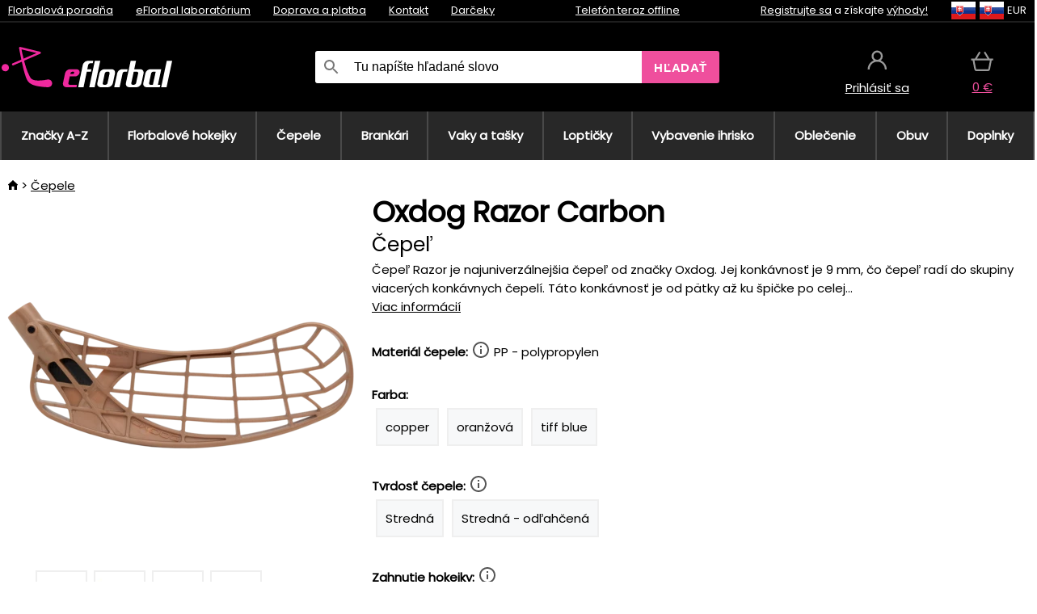

--- FILE ---
content_type: text/html;charset=UTF-8
request_url: https://www.eflorbal.sk/p/31382/oxdog-razor-carbon-cepel
body_size: 16572
content:
<!DOCTYPE html>
<html lang="sk">
<head>
<meta name="viewport" content="width=device-width, initial-scale=1.0"/>
<title class="js-fix">Oxdog Razor Carbon Čepeľ | eflorbal.sk</title>
<link rel="canonical" href="https://www.eflorbal.sk/p/31382/oxdog-razor-carbon-cepel" class="js-fix"/>
<meta property="og:type" content="product" class="js-fix"/>
<meta name="description" property="og:description" content="Čepeľ Razor je najuniverzálnejšia čepeľ od značky Oxdog. Jej konkávnosť je 9 mm, čo čepeľ radí do skupiny viacerých konkávnych čepelí. Táto konkávnosť je od pätky až ku špičke po celej..." class="js-fix"/>
<meta property="og:image" content="https://static.necy.eu/i/g/450x450/201272.jpg" class="js-fix"/>
<meta property="og:url" content="https://www.eflorbal.sk/p/31382/oxdog-razor-carbon-cepel" class="js-fix"/>
<meta property="og:title" content="Oxdog Razor Carbon Čepeľ" class="js-pre"/>
<meta property="og:site_name" content="eflorbal.sk"/>
<link rel="stylesheet" href="//static.necy.eu/css/eflorbal-8edc4f1518c245182c95c463c9003169.css"/>
<link rel="stylesheet" href="//static.necy.eu/css/style-8ae55cfd4d44dafbf9229076a70947d9.css"/>
<link rel="preload" href="//static.necy.eu/d/fonts/poppins-v24-latin_latin-ext-regular.woff2" as="font" type="font/woff2" crossorigin>
<link rel="apple-touch-icon" sizes="180x180" href="//static.necy.eu/d/favicon/eflorbal-apple-touch-icon.png">
<link rel="icon" type="image/png" sizes="32x32" href="//static.necy.eu/d/favicon/eflorbal-favicon-32x32.png">
<link rel="icon" type="image/png" sizes="16x16" href="//static.necy.eu/d/favicon/eflorbal-favicon-16x16.png">
<link rel="shortcut icon" href="//static.necy.eu/d/favicon/eflorbal-favicon.ico">
<link rel="manifest" href="//static.necy.eu/d/favicon/eflorbal-site.webmanifest">
</head>
<body class="">
<div class="position-relative">
</div>
<figure class="backdrop js-backdrop"></figure>
<div class="old-browser-warning alert js-old-browser-warning">
<div class="w-main m-0-auto">
Webový prehliadač, ktorý slúži je zastaraný a nie je podporovaný (niektoré funkcie nemusia fungovať správne). Prosíme aktualizujte si prehliadač. Viac informácií na <a href="/supported-browsers" class="alert">
odkaze tu.</a>
</div>
</div>
<form method="post" action="/googlelogin" id="goole-login-form">
<input type="hidden" name="loc-return-url" value="/p/31382/oxdog-razor-carbon-cepel">
</form>
<form method="post" action="/facebooklogin" id="facebook-login-form">
<input type="hidden" name="loc-return-url" value="/p/31382/oxdog-razor-carbon-cepel">
</form>
<form method="post" action="/forms/login?return_url=%2Fp%2F31382%2Foxdog-razor-carbon-cepel"
class="login-dialog js-login-dialog js-dropdown">
<div>
<label class="login-label">
<span class="icon-person login-icon">
</span>
<span class="login-span-input">
<input type="email" name="email" required class="login-input" autocomplete="username"
placeholder="E-mail">
</span>
</label>
<label class="login-label">
<span class="icon-lock login-icon">
</span>
<span class="login-span-input">
<input type="password" name="password" required class="login-input" autocomplete="current-password"
placeholder="Heslo">
</span>
</label>
<button class="submit login-email login-submit login-item" type="submit" name="submit" value="login">
Prihlásiť cez e-mail</button>
<div>
<a href="/forms/forgotten-password" class="login-href forgottent-password font-accent">
Zabudli ste heslo?</a>
</div>
</div>
<div class="login-div2">
<div class="login-fb login-item js-facebook-login">
Prihlásiť cez Facebook</div>
<div class="login-gp login-item js-google-login">
Prihlásiť cez Google</div>
</div>
<div>
Vyhlasujem, že som sa oboznámil so <a href="/page/29336/ochrana-osobnych-udajov" class="underline">
zásadami spracovania osobných údajov</a>.<br>
Nemáte účet? <a href="/forms/registration-simple" class="login-href font-accent">
Zaregistrovať sa.</a>
</div>
</form><form method="post"
action="/settings/country?loc-return-url=%2Fp%2F31382%2Foxdog-razor-carbon-cepel"
class="german-country-select js-german-country-dialog js-dropdown">
<div class="german-country-select-div">
<div class="text-black font-bold">
Vyberte si svoju krajinu</div>
<div class="settings-item-ex">
<button class="picker" type="submit" name="changeCountry" value="DE">
<span class="f32 f32DE"></span>
<span class="bold underline">Deutschland</span>
</button>
</div>
<div class="settings-item-ex">
<button class="picker" type="submit" name="changeCountry" value="AT">
<span class="f32 f32AT"></span>
<span class="bold underline">Österreich</span>
</button>
</div>
<div class="settings-item-ex">
<button class="picker" type="submit" name="changeCountry" value="CH">
<span class="f32 f32CH"></span>
<span class="bold underline">Switzerland</span>
</button>
</div>
</div>
</form><form method="post" action="/settings/currency" id="localization-form">
<input type="hidden" name="loc-return-url" value="%2Fp%2F31382%2Foxdog-razor-carbon-cepel">
<input type="hidden" name="changeCurrency" class="js-currency-value">
</form>
<div class="mobile-header">
<div class=" mobile-header-grid-general ">
<a href="/"
style="background-image: url(//static.necy.eu/d/svg-logos/eflorbal-1.svg)"
class="mobile-logo">
</a>
<div class="search-dropdown">
<form action="/search" method="get" class="flex search-form">
<label class="overflow-hidden flex-grow">
<span class="icon-search login-icon">
</span>
<span class="login-span-input">
<input type="text" name="search" required maxlength="255"
class="search-input"
placeholder="Tu napíšte hľadané slovo"
value=""
>
</span>
</label>
<button type="submit" value="" class="head-search-button">
Hľadať</button>
</form>
</div><div class="js-loc-menu mobile-icon flex items-center justify-center">
<div class="f32-pre-header f32 f32sk"></div>
<form class="localization-menu
 js-localization-dropdown js-dropdown ">
<strong class="localization-row icon-language localization-heading">
Jazyk</strong>
<a class="localization-row" href="//www.eflorbal.cz/p/31382/oxdog-razor-carbon-cepel">
<div class="icon-radio-unchecked"></div>
<span class="localization-span f32 f32cs"></span>
Čeština</a>
<a class="localization-row" href="/p/31382/oxdog-razor-carbon-cepel">
<div class=" icon-radio-checked "></div>
<span class="localization-span f32 f32sk"></span>
Slovenčina</a>
<a class="localization-row" href="//www.efloorball.net/p/31382/oxdog-razor-carbon-blade">
<div class="icon-radio-unchecked"></div>
<span class="localization-span f32 f32en"></span>
English</a>
<a class="localization-row" href="//www.efloorball.de/p/31382/oxdog-razor-carbon-kelle">
<div class="icon-radio-unchecked"></div>
<span class="localization-span f32 f32de"></span>
Deutsch</a>
<strong class="localization-row icon-money localization-heading">
Mena</strong>
<div class="localization-row js-currency"
data-change-currency="EUR">
<div class=" icon-radio-checked "></div>
<span class="localization-span f32 f32EUR"></span>
Euro (EUR)</div>
<div class="localization-row js-currency"
data-change-currency="USD">
<div class="icon-radio-unchecked"></div>
<span class="localization-span f32 f32USD"></span>
Americký dolár (USD)</div>
<strong class="localization-row icon-globe-local localization-heading">
Krajina</strong>
<div class="localization-row">
<div class="icon-radio-checked"></div>
<span class="localization-span f32 f32SK"></span>
Slovensko</div>
<a class="localization-row"
href="/settings/country?loc-return-url=%2Fp%2F31382%2Foxdog-razor-carbon-cepel">
<div class="icon-radio-unchecked"></div>
<span class="localization-span f32"></span>
Vybrať inú krajinu</a>
</form></div>
<div class="mobile-icon icon-persona  js-login ">
</div>
<a id="shopping_cart_mobile"
href="/cart-products"
class="mobile-icon icon-basket js-mobile-cart position-relative">
</a><div class="js-menu-icon mobile-icon-menu mobile-icon icon-menu">
menu</div>
</div>
</div>
<div class="head desktop-header">
<div class="head-10-border position-relative">
<div class="w-main head-10">
<div class="flex space-x-2">
<span class="head-top-link">
<a href="/blog?tag-id=32">
Florbalová poradňa</a>
</span>
<span class="head-top-link">
<a href="/blog">
eFlorbal laboratórium</a>
</span>
<span class="head-top-link">
<span class="underline cursor-pointer js-shipping-payment">
Doprava a platba</span>
</span>
<div class="header-dropdown header-shipping-payment js-shipping-payment-dropdown">
<div>
<div class="shipping-payment-dropdown w-main">
<div>
<h2 class="h2-index">
<a href="/page/20/doprava-a-platba#shipping" class="h2-index">
Doprava</a>
</h2>
Doprava pre krajinu: <a class="underline"
href="/settings/country?loc-return-url=%2Fp%2F31382%2Foxdog-razor-carbon-cepel">
<span class="no-wrap underline text-black"><span class="ship-to-country-span f32 f32SK"></span>Slovensko</span>
</a>
<table class="m-t-30">
<thead>
<tr>
<td>
Doprava<td class="right">
Cena<td class="right">
Doprava zadarmo od</thead>
<tbody>
<tr>
<td class="font-bold text-black">
<span class="shipping-logo-span shipping-logo-span-dropdown">
<img src="//static.necy.eu/d/shipping-logos/gls-1.png"
class="shipping-logo-img shipping-logo-img-small" alt="GLS výdajné miesta"
loading="lazy">
</span>
GLS výdajné miesta<td class="right shipping-payment-dropdown-td">
<span id="shipping_68_price" class="bold">
2,17&nbsp;€</span>
<td class="right">
24,06&nbsp;€<tr>
<td class="font-bold text-black">
<span class="shipping-logo-span shipping-logo-span-dropdown">
<img src="//static.necy.eu/d/shipping-logos/sps.png"
class="shipping-logo-img shipping-logo-img-small" alt="SPS výdajné miesta"
loading="lazy">
</span>
SPS výdajné miesta<td class="right shipping-payment-dropdown-td">
<span id="shipping_55_price" class="bold">
Od 3,45&nbsp;€</span>
<td class="right">
<tr>
<td class="font-bold text-black">
<span class="shipping-logo-span shipping-logo-span-dropdown">
<img src="//static.necy.eu/d/shipping-logos/packeta.png"
class="shipping-logo-img shipping-logo-img-small" alt="Zásielkovňa"
loading="lazy">
</span>
Zásielkovňa<td class="right shipping-payment-dropdown-td">
<span id="shipping_3_price" class="bold">
Od 3,07&nbsp;€</span>
<td class="right">
<tr>
<td class="font-bold text-black">
<span class="shipping-logo-span shipping-logo-span-dropdown">
<img src="//static.necy.eu/d/shipping-logos/gls-1.png"
class="shipping-logo-img shipping-logo-img-small" alt="GLS Kuriér na adresu"
loading="lazy">
</span>
GLS Kuriér na adresu<td class="right shipping-payment-dropdown-td">
<span id="shipping_5_price" class="bold">
Od 4,25&nbsp;€</span>
<td class="right">
100,25&nbsp;€<tr>
<td class="font-bold text-black">
<span class="shipping-logo-span shipping-logo-span-dropdown">
<img src="//static.necy.eu/d/shipping-logos/sps.png"
class="shipping-logo-img shipping-logo-img-small" alt="Slovak Parcel Service"
loading="lazy">
</span>
Slovak Parcel Service<td class="right shipping-payment-dropdown-td">
<span id="shipping_6_price" class="bold">
Od 5,13&nbsp;€</span>
<td class="right">
<tr>
<td class="font-bold text-black">
<span class="shipping-logo-span shipping-logo-span-dropdown">
<img src="//static.necy.eu/d/shipping-logos/packeta.png"
class="shipping-logo-img shipping-logo-img-small" alt="Packeta home - kuriér"
loading="lazy">
</span>
Packeta home - kuriér<td class="right shipping-payment-dropdown-td">
<span id="shipping_57_price" class="bold">
Od 4,15&nbsp;€</span>
<td class="right">
80,20&nbsp;€<tr>
<td class="font-bold text-black">
<span class="shipping-logo-span shipping-logo-span-dropdown">
<img src="//static.necy.eu/d/shipping-logos/eflorbal-1.png"
class="shipping-logo-img shipping-logo-img-small" alt="Osobný odber - Uherské Hradiště"
loading="lazy">
</span>
Osobný odber - Uherské Hradiště<td class="right shipping-payment-dropdown-td">
<span id="shipping_4_price" class="bold">
1,83&nbsp;€</span>
<td class="right">
</tbody>
</table>
</div>
<div class="position-relative">
<span class="remove close-expedition-delay-info close-shipping-payment-dropdown js-close-shipping-payment-dropdown"></span>
<h2 class="h2-index">
<a href="/page/20/doprava-a-platba#payment">
Platba</a>
</h2>
Dostupné spôsoby platby sú závislé na voľbe spôsobu dopravy.<table class="header-payment-table">
<thead>
<tr>
<td>
Platba<td class="right">
Cena</thead>
<tbody>
<tr>
<td class="font-bold text-black shipping-payment-dropdown-td">
Rýchly bankový prevod s QR kódom (zálohová faktúra)<td class="right">
<span id="payment_7_price" class="bold">
0&nbsp;€</span>
<tr>
<td class="font-bold text-black shipping-payment-dropdown-td">
Dobierka<td class="right">
<span id="payment_6_price" class="bold">
1,59&nbsp;€</span>
<tr>
<td class="font-bold text-black shipping-payment-dropdown-td">
Hotově vo výdajni<td class="right">
<span id="payment_8_price" class="bold">
0&nbsp;€</span>
<tr>
<td class="font-bold text-black shipping-payment-dropdown-td">
Platobnou kartou vo výdajni<td class="right">
<span id="payment_15_price" class="bold">
0&nbsp;€</span>
<tr>
<td class="font-bold text-black shipping-payment-dropdown-td">
Platobná karta online<td class="right">
<span id="payment_18_price" class="bold">
0&nbsp;€</span>
</tbody>
</table>
</div>
</div>
</div>
</div><span class="head-top-link">
<a href="/page/28/kontakt">
Kontakt</a>
</span>
<span class="head-top-link">
<a href="/gifts">
Darčeky</a>
</span>
</div>
<div class="text-center">
<div class="inline-block">
<a href="/page/28/kontakt#contact"
class="">
Telefón teraz offline</a>
</div>
</div>
<div class="flex space-x-2 head-localization">
<span class="head-top-link">
<a href="/forms/registration-simple">
Registrujte sa</a>
 a získajte <a href="/page/35717/vernostny-program-vyhody-pre-vernych-zakaznikov">
výhody!</a>
</span>
<div class="position-relative header-localization cursor-pointer head-top-link">
<div class="f32-pre-header f32 f32SK"></div>
<div class="f32-pre-header f32 f32sk"></div>
 EUR<form class="localization-menu
 localization-menu-desktop ">
<strong class="localization-row icon-language localization-heading">
Jazyk</strong>
<a class="localization-row" href="//www.eflorbal.cz/p/31382/oxdog-razor-carbon-cepel">
<div class="icon-radio-unchecked"></div>
<span class="localization-span f32 f32cs"></span>
Čeština</a>
<a class="localization-row" href="/p/31382/oxdog-razor-carbon-cepel">
<div class=" icon-radio-checked "></div>
<span class="localization-span f32 f32sk"></span>
Slovenčina</a>
<a class="localization-row" href="//www.efloorball.net/p/31382/oxdog-razor-carbon-blade">
<div class="icon-radio-unchecked"></div>
<span class="localization-span f32 f32en"></span>
English</a>
<a class="localization-row" href="//www.efloorball.de/p/31382/oxdog-razor-carbon-kelle">
<div class="icon-radio-unchecked"></div>
<span class="localization-span f32 f32de"></span>
Deutsch</a>
<strong class="localization-row icon-money localization-heading">
Mena</strong>
<div class="localization-row js-currency"
data-change-currency="EUR">
<div class=" icon-radio-checked "></div>
<span class="localization-span f32 f32EUR"></span>
Euro (EUR)</div>
<div class="localization-row js-currency"
data-change-currency="USD">
<div class="icon-radio-unchecked"></div>
<span class="localization-span f32 f32USD"></span>
Americký dolár (USD)</div>
<strong class="localization-row icon-globe-local localization-heading">
Krajina</strong>
<div class="localization-row">
<div class="icon-radio-checked"></div>
<span class="localization-span f32 f32SK"></span>
Slovensko</div>
<a class="localization-row"
href="/settings/country?loc-return-url=%2Fp%2F31382%2Foxdog-razor-carbon-cepel">
<div class="icon-radio-unchecked"></div>
<span class="localization-span f32"></span>
Vybrať inú krajinu</a>
</form></div>
</div>
</div>
</div>
<div class="head-20 m-0-auto w-main">
<a href="/"
style="background-image: url(//static.necy.eu/d/svg-logos/eflorbal-1.svg)"
class="w-full main-logo">
</a>
<form action="/search" method="get" class="w-full">
<div class="flex w-full">
<label class="flex w-full">
<span class="icon-search login-icon login-icon-desktop">
</span>
<input type="text" name="search" required maxlength="255" value=""
class="search-input search-input-desktop flex-grow"
placeholder="Tu napíšte hľadané slovo"
>
</label>
<button type="submit" value="" class="head-search-button cursor-pointer">
Hľadať</button>
</div>
</form>
<div></div>
<div class="header-account position-relative head-icon-div h-full w-full
 js-login cursor-pointer ">
<a  href="/forms/login"
class="w-full h-full flex items-center justify-center">
<div class="text-center">
<span class="inline-block cursor-pointer">
<span class="head-icon icon-persona"></span>
<br>
<span class="underline text-base">
Prihlásiť sa</span>
</span>
</div>
</a>
</div>
<div id="cart_small_box" class="head-icon-div h-full w-full cursor-pointer">
<a href="/cart-products" class="cart-href position-relative">
<span class="head-icon icon-basket"></span>
<span id="js-cart-price">0&nbsp;€</span>
</a>
</div></div>
</div>
<div class="menu-div desktop-header">
<nav class="menu-nav w-main"
style="grid-template-columns: repeat(10, auto);">
<a href="/brands" class="menu-a ">
<span>
Značky A-Z</span>
</a>
<div class="header-info cursor-pointer">
<a href="/c/443/florbalove-hokejky-florbalky"
class="menu-a ">
<span>
Florbalové hokejky</span>
</a>
<div class="header-dropdown menu-dropdown">
<div class="h-full flex w-main m-0-auto">
<div class="menu-left">
<div class="menu-grid">
<a href="/b/11403306/florbalove-palice-oxdog" class="text-black flex menu-item menu-sub underline">
<div class="text-center box-border menu-item-img">
<img src="//static.necy.eu/i/w/179203_35x35.webp"
loading="lazy"
alt="Oxdog"
width="35"
height="35"

></div>
<div class="menu-category-name">
Oxdog</div>
</a>
<a href="/b/14811141/florbalove-palice" class="text-black flex menu-item menu-sub underline">
<div class="text-center box-border menu-item-img">
<img src="//static.necy.eu/i/w/179206_35x35.webp"
loading="lazy"
alt="FLOORBEE"
width="35"
height="35"

></div>
<div class="menu-category-name">
FLOORBEE</div>
</a>
<a href="/b/589910/florbalove-palice-unihoc" class="text-black flex menu-item menu-sub underline">
<div class="text-center box-border menu-item-img">
<img src="//static.necy.eu/i/w/179199_35x35.webp"
loading="lazy"
alt="UNIHOC"
width="35"
height="35"

></div>
<div class="menu-category-name">
UNIHOC</div>
</a>
<a href="/b/655410/florbalove-hole" class="text-black flex menu-item menu-sub underline">
<div class="text-center box-border menu-item-img">
<img src="//static.necy.eu/i/w/179202_35x35.webp"
loading="lazy"
alt="ZONE"
width="35"
height="35"

></div>
<div class="menu-category-name">
ZONE</div>
</a>
<a href="/b/852000/florbalove-palice" class="text-black flex menu-item menu-sub underline">
<div class="text-center box-border menu-item-img">
<img src="//static.necy.eu/i/w/179201_35x35.webp"
loading="lazy"
alt="FAT PIPE"
width="35"
height="35"

></div>
<div class="menu-category-name">
FAT PIPE</div>
</a>
<a href="/b/786519/florbalove-palice" class="text-black flex menu-item menu-sub underline">
<div class="text-center box-border menu-item-img">
<img src="//static.necy.eu/i/w/179200_35x35.webp"
loading="lazy"
alt="SALMING"
width="35"
height="35"

></div>
<div class="menu-category-name">
SALMING</div>
</a>
<a href="/b/917546/florbalove-palice-exel" class="text-black flex menu-item menu-sub underline">
<div class="text-center box-border menu-item-img">
<img src="//static.necy.eu/i/w/179207_35x35.webp"
loading="lazy"
alt="EXEL"
width="35"
height="35"

></div>
<div class="menu-category-name">
EXEL</div>
</a>
<a href="/c/3882/vyhodne-florbalky-florbalove-hokejky-sada" class="text-black flex menu-item menu-sub underline">
<div class="text-center box-border menu-item-img">
<img src="//static.necy.eu/i/w/156097_35x35.webp"
loading="lazy"
alt="Výhodné florbalové sety"
width="35"
height="35"

></div>
<div class="menu-category-name">
Výhodné florbalové sety</div>
</a>
<a href="/c/4723/plastove-florbalky-florbalove-hokejky-sada" class="text-black flex menu-item menu-sub underline">
<div class="text-center box-border menu-item-img">
<img src="//static.necy.eu/i/w/155069_35x35.webp"
loading="lazy"
alt="Plastové florbalové sety"
width="35"
height="35"

></div>
<div class="menu-category-name">
Plastové florbalové sety</div>
</a>
<a href="/c/2318/shafty-florbalovych-palic" class="text-black flex menu-item menu-sub underline">
<div class="text-center box-border menu-item-img">
<img src="//static.necy.eu/i/w/165158_35x35.webp"
loading="lazy"
alt="Shafty"
width="35"
height="35"

></div>
<div class="menu-category-name">
Shafty</div>
</a>
<a href="/c/688/lacne-florbalove-hokejky" class="text-black flex menu-item menu-sub underline">
<div class="text-center box-border menu-item-img">
<img src="//static.necy.eu/i/w/187628_35x35.webp"
loading="lazy"
alt="Lacné florbalové hokejky"
width="35"
height="35"

></div>
<div class="menu-category-name">
Lacné florbalové hokejky</div>
</a>
<a href="/c/443/florbalove-hokejky-florbalky"
class="text-black flex menu-item menu-other">
<div>
zobraz všetko</div>
</a>
</div>
<div class="flex space-x-2 menu-foot">
<span>
<a href="/c/443/florbalove-hokejky-florbalky?ff=2"
class="text-black">
Novinky</a>
</span>
<span>
<a href="/c/443/florbalove-hokejky-florbalky?ff=5"
class="text-black">
Novo zľavnené</a>
</span>
<span>
<a href="/c/443/florbalove-hokejky-florbalky" class="text-black">
Ďalšie kategórie</a>
</span>
</div>
</div>
<div class="menu-right">
<span class="menu-best-seller">
Najpredávanejšie</span>
<a class="index-product-small product_small no-underline text-black text-center
no-hover"
data-product-id="45937"
href="/p/45937/oxdog-fusion-light-32-tq-round-nb-florbalova-palica">
<div class="position-relative">
<div class="products_image">
<img src="//static.necy.eu/i/g/170x170/201237.webp"
loading="lazy"
alt
width="170"
height="170"
class="centered_image"
></div>
<div class="more-variants">
<div class="more-size">Viac veľkostí</div>
</div>
<div class="product-small-name-line ps-name-man margin-top-10 color-black underline font-bold text-lg">
Oxdog</div>
<div class="product-small-name-line ps-name-common margin-top-5 color-black underline font-bold text-lg">
 FUSION LIGHT 32 TQ ROUND NB &#039;26&nbsp;
</div>
<div class="product-small-name-line ps-name-local text-sm">
Florbalová palica&nbsp;
</div>
<div class="color-black product-small-manufacturer">
<span class="product_variants_availability_stock text-sm">
Skladom</span>
<span class="price product-small-price">
</span>
</div>
</div>
</a></div>
</div>
</div>
</div>
<div class="header-info cursor-pointer">
<a href="/c/446/florbalove-cepele"
class="menu-a ">
<span>
Čepele</span>
</a>
<div class="header-dropdown menu-dropdown">
<div class="h-full flex w-main m-0-auto">
<div class="menu-left">
<div class="menu-grid">
</div>
<div class="flex space-x-2 menu-foot">
<span>
<a href="/c/446/florbalove-cepele?ff=2"
class="text-black">
Novinky</a>
</span>
<span>
<a href="/c/446/florbalove-cepele?ff=5"
class="text-black">
Novo zľavnené</a>
</span>
<span>
<a href="/c/446/florbalove-cepele" class="text-black">
Ďalšie kategórie</a>
</span>
</div>
</div>
<div class="menu-right">
<span class="menu-best-seller">
Najpredávanejšie</span>
<a class="index-product-small product_small no-underline text-black text-center
no-hover"
data-product-id="46118"
href="/p/46118/oxdog-highlight-carbon-mbc-cepel">
<div class="position-relative">
<div class="products_image">
<img src="//static.necy.eu/i/g/170x170/201250.webp"
loading="lazy"
alt
width="170"
height="82"
class="centered_image"
></div>
<div class="more-variants">
<div class="more-color">Viac farieb</div>
<br>
</div>
<div class="product-small-name-line ps-name-man margin-top-10 color-black underline font-bold text-lg">
Oxdog</div>
<div class="product-small-name-line ps-name-common margin-top-5 color-black underline font-bold text-lg">
 HIGHLIGHT CARBON MBC &#039;26&nbsp;
</div>
<div class="product-small-name-line ps-name-local text-sm">
Čepeľ&nbsp;
</div>
<div class="color-black product-small-manufacturer">
<span class="product_variants_availability_stock text-sm">
Skladom</span>
<span class="price product-small-price">
</span>
</div>
</div>
</a></div>
</div>
</div>
</div>
<div class="header-info cursor-pointer">
<a href="/c/447/florbalove-brankarske-vybavenie"
class="menu-a ">
<span>
Brankári</span>
</a>
<div class="header-dropdown menu-dropdown">
<div class="h-full flex w-main m-0-auto">
<div class="menu-left">
<div class="menu-grid">
<a href="/c/794/florbalova-brankarska-maska" class="text-black flex menu-item menu-sub underline">
<div class="text-center box-border menu-item-img">
<img src="//static.necy.eu/i/w/121701_35x35.webp"
loading="lazy"
alt="Masky"
width="35"
height="35"

></div>
<div class="menu-category-name">
Masky</div>
</a>
<a href="/c/796/florbalove-brankarske-nohavice" class="text-black flex menu-item menu-sub underline">
<div class="text-center box-border menu-item-img">
<img src="//static.necy.eu/i/w/179239_35x35.webp"
loading="lazy"
alt="Nohavice"
width="35"
height="35"

></div>
<div class="menu-category-name">
Nohavice</div>
</a>
<a href="/c/798/florbalove-brankarske-dresy" class="text-black flex menu-item menu-sub underline">
<div class="text-center box-border menu-item-img">
<img src="//static.necy.eu/i/w/179217_35x35.webp"
loading="lazy"
alt="Dresy"
width="35"
height="35"

></div>
<div class="menu-category-name">
Dresy</div>
</a>
<a href="/c/800/florbalove-brankarske-vesty" class="text-black flex menu-item menu-sub underline">
<div class="text-center box-border menu-item-img">
<img src="//static.necy.eu/i/w/122793_35x35.webp"
loading="lazy"
alt="Vesty"
width="35"
height="35"

></div>
<div class="menu-category-name">
Vesty</div>
</a>
<a href="/c/805/florbalove-brankarske-chranice" class="text-black flex menu-item menu-sub underline">
<div class="text-center box-border menu-item-img">
<img src="//static.necy.eu/i/w/122795_35x35.webp"
loading="lazy"
alt="Chrániče"
width="35"
height="35"

></div>
<div class="menu-category-name">
Chrániče</div>
</a>
<a href="/c/806/florbalove-brankarske-rukavice" class="text-black flex menu-item menu-sub underline">
<div class="text-center box-border menu-item-img">
<img src="//static.necy.eu/i/w/122796_35x35.webp"
loading="lazy"
alt="Rukavice"
width="35"
height="35"

></div>
<div class="menu-category-name">
Rukavice</div>
</a>
<a href="/c/810/florbalove-brankarske-sety" class="text-black flex menu-item menu-sub underline">
<div class="text-center box-border menu-item-img">
<img src="//static.necy.eu/i/w/122798_35x35.webp"
loading="lazy"
alt="Sety"
width="35"
height="35"

></div>
<div class="menu-category-name">
Sety</div>
</a>
<a href="/c/447/florbalove-brankarske-vybavenie"
class="text-black flex menu-item menu-other">
<div>
zobraz všetko</div>
</a>
</div>
<div class="flex space-x-2 menu-foot">
<span>
<a href="/c/447/florbalove-brankarske-vybavenie?ff=2"
class="text-black">
Novinky</a>
</span>
<span>
<a href="/c/447/florbalove-brankarske-vybavenie?ff=5"
class="text-black">
Novo zľavnené</a>
</span>
<span>
<a href="/c/447/florbalove-brankarske-vybavenie" class="text-black">
Ďalšie kategórie</a>
</span>
</div>
</div>
<div class="menu-right">
<span class="menu-best-seller">
Najpredávanejšie</span>
<a class="index-product-small product_small no-underline text-black text-center
no-hover"
data-product-id="46250"
href="/p/46250/floorbee-easy-landing-4-0-chranice-kolien">
<div class="position-relative">
<div class="products_image">
<img src="//static.necy.eu/i/g/170x170/211246.webp"
loading="lazy"
alt
width="162"
height="170"
class="centered_image"
></div>
<div class="more-variants">
<div class="more-size">Viac veľkostí</div>
</div>
<div class="product-small-name-line ps-name-man margin-top-10 color-black underline font-bold text-lg">
FLOORBEE</div>
<div class="product-small-name-line ps-name-common margin-top-5 color-black underline font-bold text-lg">
 Easy Landing 4.0&nbsp;
</div>
<div class="product-small-name-line ps-name-local text-sm">
Chrániče kolien&nbsp;
</div>
<div class="color-black product-small-manufacturer">
<span class="product_variants_availability_stock text-sm">
Skladom</span>
<span class="price product-small-price">
</span>
</div>
</div>
</a></div>
</div>
</div>
</div>
<div class="header-info cursor-pointer">
<a href="/c/449/florbalove-toolbagy-vaky-a-tasky"
class="menu-a ">
<span>
Vaky a tašky</span>
</a>
<div class="header-dropdown menu-dropdown">
<div class="h-full flex w-main m-0-auto">
<div class="menu-left">
<div class="menu-grid">
<a href="/c/822/vaky-na-florbalku-stickbags" class="text-black flex menu-item menu-sub underline">
<div class="text-center box-border menu-item-img">
<img src="//static.necy.eu/i/w/122800_35x35.webp"
loading="lazy"
alt="Vaky na florbalky"
width="35"
height="35"

></div>
<div class="menu-category-name">
Vaky na florbalky</div>
</a>
<a href="/c/824/tasky-na-florbalove-lopticky" class="text-black flex menu-item menu-sub underline">
<div class="text-center box-border menu-item-img">
<img src="//static.necy.eu/i/w/122801_35x35.webp"
loading="lazy"
alt="Tašky na florbalové loptičky"
width="35"
height="35"

></div>
<div class="menu-category-name">
Tašky na florbalové loptičky</div>
</a>
<a href="/c/825/toolbag-na-florbalky-a-dalsie-vybavenie" class="text-black flex menu-item menu-sub underline">
<div class="text-center box-border menu-item-img">
<img src="//static.necy.eu/i/w/122802_35x35.webp"
loading="lazy"
alt="TOOLBAG"
width="35"
height="35"

></div>
<div class="menu-category-name">
TOOLBAG</div>
</a>
<a href="/c/827/sportove-tasky" class="text-black flex menu-item menu-sub underline">
<div class="text-center box-border menu-item-img">
<img src="//static.necy.eu/i/w/122803_35x35.webp"
loading="lazy"
alt="Športové tašky"
width="35"
height="35"

></div>
<div class="menu-category-name">
Športové tašky</div>
</a>
<a href="/c/5012/goalie-bags" class="text-black flex menu-item menu-sub underline">
<div class="text-center box-border menu-item-img">
<img src="//static.necy.eu/i/w/170960_35x35.webp"
loading="lazy"
alt="GOALIE BAGS"
width="35"
height="35"

></div>
<div class="menu-category-name">
GOALIE BAGS</div>
</a>
<a href="/c/829/sportove-batohy" class="text-black flex menu-item menu-sub underline">
<div class="text-center box-border menu-item-img">
<img src="//static.necy.eu/i/w/122804_35x35.webp"
loading="lazy"
alt="Batohy"
width="35"
height="35"

></div>
<div class="menu-category-name">
Batohy</div>
</a>
<a href="/c/831/ostatni-florbalove-tasky" class="text-black flex menu-item menu-sub underline">
<div class="text-center box-border menu-item-img">
<img src="//static.necy.eu/i/w/122805_35x35.webp"
loading="lazy"
alt="Ostatné tašky"
width="35"
height="35"

></div>
<div class="menu-category-name">
Ostatné tašky</div>
</a>
<a href="/c/449/florbalove-toolbagy-vaky-a-tasky"
class="text-black flex menu-item menu-other">
<div>
zobraz všetko</div>
</a>
</div>
<div class="flex space-x-2 menu-foot">
<span>
<a href="/c/449/florbalove-toolbagy-vaky-a-tasky?ff=2"
class="text-black">
Novinky</a>
</span>
<span>
<a href="/c/449/florbalove-toolbagy-vaky-a-tasky?ff=5"
class="text-black">
Novo zľavnené</a>
</span>
<span>
<a href="/c/449/florbalove-toolbagy-vaky-a-tasky" class="text-black">
Ďalšie kategórie</a>
</span>
</div>
</div>
<div class="menu-right">
<span class="menu-best-seller">
Najpredávanejšie</span>
<a class="index-product-small product_small no-underline text-black text-center
no-hover"
data-product-id="37549"
href="/p/37549/oxdog-ox1-stickbag-vak-na-florbalove-palice">
<div class="position-relative">
<div class="products_image">
<img src="//static.necy.eu/i/g/170x170/135918.webp"
loading="lazy"
alt
width="146"
height="170"
class="centered_image"
></div>
<div class="more-variants">
<div class="more-color">Viac farieb</div>
<br>
<div class="more-size">Viac veľkostí</div>
</div>
<div class="product-small-name-line ps-name-man margin-top-10 color-black underline font-bold text-lg">
Oxdog</div>
<div class="product-small-name-line ps-name-common margin-top-5 color-black underline font-bold text-lg">
 OX1 STICKBAG &#039;23&nbsp;
</div>
<div class="product-small-name-line ps-name-local text-sm">
Vak na florbalové palice&nbsp;
</div>
<div class="color-black product-small-manufacturer">
<span class="product_variants_availability_stock text-sm">
Skladom</span>
<span class="price product-small-price">
</span>
</div>
</div>
</a></div>
</div>
</div>
</div>
<div class="header-info cursor-pointer">
<a href="/c/452/florbalove-lopticky"
class="menu-a ">
<span>
Loptičky</span>
</a>
<div class="header-dropdown menu-dropdown">
<div class="h-full flex w-main m-0-auto">
<div class="menu-left">
<div class="menu-grid">
<a href="/c/833/biela-florbalova-lopticka" class="text-black flex menu-item menu-sub underline">
<div class="text-center box-border menu-item-img">
<img src="//static.necy.eu/i/w/122806_35x35.webp"
loading="lazy"
alt="Biele loptičky"
width="35"
height="35"

></div>
<div class="menu-category-name">
Biele loptičky</div>
</a>
<a href="/c/835/farebna-florbalova-lopticka" class="text-black flex menu-item menu-sub underline">
<div class="text-center box-border menu-item-img">
<img src="//static.necy.eu/i/w/122807_35x35.webp"
loading="lazy"
alt="Farebné loptičky"
width="35"
height="35"

></div>
<div class="menu-category-name">
Farebné loptičky</div>
</a>
<a href="/c/836/florbalova-lopticka-sada" class="text-black flex menu-item menu-sub underline">
<div class="text-center box-border menu-item-img">
<img src="//static.necy.eu/i/w/122808_35x35.webp"
loading="lazy"
alt="Sady loptičiek"
width="35"
height="35"

></div>
<div class="menu-category-name">
Sady loptičiek</div>
</a>
<a href="/c/452/florbalove-lopticky"
class="text-black flex menu-item menu-other">
<div>
zobraz všetko</div>
</a>
</div>
<div class="flex space-x-2 menu-foot">
<span>
<a href="/c/452/florbalove-lopticky?ff=2"
class="text-black">
Novinky</a>
</span>
<span>
<a href="/c/452/florbalove-lopticky?ff=5"
class="text-black">
Novo zľavnené</a>
</span>
<span>
<a href="/c/452/florbalove-lopticky" class="text-black">
Ďalšie kategórie</a>
</span>
</div>
</div>
<div class="menu-right">
<span class="menu-best-seller">
Najpredávanejšie</span>
<a class="index-product-small product_small no-underline text-black text-center
no-hover"
data-product-id="23388"
href="/p/23388/floorbee-torpedo-iff-match-florbalova-lopticka">
<div class="position-relative">
<div class="products_image">
<img src="//static.necy.eu/i/g/170x170/178627.webp"
loading="lazy"
alt
width="170"
height="167"
class="centered_image"
></div>
<div class="more-variants">
<div class="more-color">Viac farieb</div>
<br>
<div class="more-size">Viac veľkostí</div>
</div>
<div class="product-small-name-line ps-name-man margin-top-10 color-black underline font-bold text-lg">
FLOORBEE</div>
<div class="product-small-name-line ps-name-common margin-top-5 color-black underline font-bold text-lg">
 Torpedo IFF match&nbsp;
</div>
<div class="product-small-name-line ps-name-local text-sm">
Florbalova loptička&nbsp;
</div>
<div class="color-black product-small-manufacturer">
<span class="product_variants_availability_stock text-sm">
Skladom</span>
<span class="price product-small-price">
</span>
</div>
</div>
</a></div>
</div>
</div>
</div>
<div class="header-info cursor-pointer">
<a href="/c/460/vybavenie-pre-florbalove-ihrisko"
class="menu-a ">
<span>
Vybavenie ihrisko</span>
</a>
<div class="header-dropdown menu-dropdown">
<div class="h-full flex w-main m-0-auto">
<div class="menu-left">
<div class="menu-grid">
<a href="/c/889/florbalove-mantinely" class="text-black flex menu-item menu-sub underline">
<div class="text-center box-border menu-item-img">
<img src="//static.necy.eu/i/w/122809_35x35.webp"
loading="lazy"
alt="Mantinely"
width="35"
height="35"

></div>
<div class="menu-category-name">
Mantinely</div>
</a>
<a href="/c/890/siet-na-florbalovu-branku" class="text-black flex menu-item menu-sub underline">
<div class="text-center box-border menu-item-img">
<img src="//static.necy.eu/i/w/122810_35x35.webp"
loading="lazy"
alt="Siete"
width="35"
height="35"

></div>
<div class="menu-category-name">
Siete</div>
</a>
<a href="/c/4050/zastery-na-florbalovu-branku" class="text-black flex menu-item menu-sub underline">
<div class="text-center box-border menu-item-img">
<img src="//static.necy.eu/i/w/122811_35x35.webp"
loading="lazy"
alt="Florbalove zástery"
width="35"
height="35"

></div>
<div class="menu-category-name">
Florbalove zástery</div>
</a>
<a href="/c/887/florbalove-branky-na-florbal" class="text-black flex menu-item menu-sub underline">
<div class="text-center box-border menu-item-img">
<img src="//static.necy.eu/i/w/122812_35x35.webp"
loading="lazy"
alt="Branky"
width="35"
height="35"

></div>
<div class="menu-category-name">
Branky</div>
</a>
<a href="/c/3864/vonkajsie-i-vnutorne-sportovy-povrch" class="text-black flex menu-item menu-sub underline">
<div class="text-center box-border menu-item-img">
<img src="//static.necy.eu/i/w/138701_35x35.webp"
loading="lazy"
alt="Športové povrchy"
width="35"
height="35"

></div>
<div class="menu-category-name">
Športové povrchy</div>
</a>
<a href="/c/2017/florbalovy-autobrankar" class="text-black flex menu-item menu-sub underline">
<div class="text-center box-border menu-item-img">
<img src="//static.necy.eu/i/w/203649_35x35.webp"
loading="lazy"
alt="Autobrankár"
width="35"
height="35"

></div>
<div class="menu-category-name">
Autobrankár</div>
</a>
<a href="/c/3547/florbalova-branka-a-doplnky" class="text-black flex menu-item menu-sub underline">
<div class="text-center box-border menu-item-img">
<img src="//static.necy.eu/i/w/122815_35x35.webp"
loading="lazy"
alt="Príslušenstvo k bránkam"
width="35"
height="35"

></div>
<div class="menu-category-name">
Príslušenstvo k bránkam</div>
</a>
<a href="/c/460/vybavenie-pre-florbalove-ihrisko"
class="text-black flex menu-item menu-other">
<div>
zobraz všetko</div>
</a>
</div>
<div class="flex space-x-2 menu-foot">
<span>
<a href="/c/460/vybavenie-pre-florbalove-ihrisko?ff=2"
class="text-black">
Novinky</a>
</span>
<span>
<a href="/c/460/vybavenie-pre-florbalove-ihrisko?ff=5"
class="text-black">
Novo zľavnené</a>
</span>
<span>
<a href="/c/460/vybavenie-pre-florbalove-ihrisko" class="text-black">
Ďalšie kategórie</a>
</span>
</div>
</div>
<div class="menu-right">
<span class="menu-best-seller">
Najpredávanejšie</span>
<a class="index-product-small product_small no-underline text-black text-center
no-hover"
data-product-id="37061"
href="/p/37061/floorbee-runway-2-0-florbalovy-povrch-venkovny">
<div class="position-relative">
<div class="products_image">
<img src="//static.necy.eu/i/g/170x170/164224.webp"
loading="lazy"
alt
width="170"
height="170"
class="centered_image"
></div>
<div class="more-variants">
<div class="more-color">Viac farieb</div>
<br>
</div>
<div class="product-small-name-line ps-name-man margin-top-10 color-black underline font-bold text-lg">
FLOORBEE</div>
<div class="product-small-name-line ps-name-common margin-top-5 color-black underline font-bold text-lg">
 RUNWAY 2.0 25 ks&nbsp;
</div>
<div class="product-small-name-line ps-name-local text-sm">
Florbalový povrch venkovný&nbsp;
</div>
<div class="color-black product-small-manufacturer">
<span class="product_variants_availability_stock text-sm">
Skladom</span>
<span class="price product-small-price">
</span>
</div>
</div>
</a></div>
</div>
</div>
</div>
<div class="header-info cursor-pointer">
<a href="/c/454/florbalove-oblecenie"
class="menu-a ">
<span>
Oblečenie</span>
</a>
<div class="header-dropdown menu-dropdown">
<div class="h-full flex w-main m-0-auto">
<div class="menu-left">
<div class="menu-grid">
<a href="/c/849/stulpne-na-florbal" class="text-black flex menu-item menu-sub underline">
<div class="text-center box-border menu-item-img">
<img src="//static.necy.eu/i/w/126764_35x35.webp"
loading="lazy"
alt="Štucne"
width="35"
height="35"

></div>
<div class="menu-category-name">
Štucne</div>
</a>
<a href="/c/1987/florbalove-graficke-studio" class="text-black flex menu-item menu-sub underline">
<div class="text-center box-border menu-item-img">
<img src="//static.necy.eu/i/w/122819_35x35.webp"
loading="lazy"
alt="Grafické štúdio"
width="35"
height="35"

></div>
<div class="menu-category-name">
Grafické štúdio</div>
</a>
<a href="/c/853/florbalove-dresy" class="text-black flex menu-item menu-sub underline">
<div class="text-center box-border menu-item-img">
<img src="//static.necy.eu/i/w/122820_35x35.webp"
loading="lazy"
alt="Dresy"
width="35"
height="35"

></div>
<div class="menu-category-name">
Dresy</div>
</a>
<a href="/c/950/sportove-tricka-a-polokosele" class="text-black flex menu-item menu-sub underline">
<div class="text-center box-border menu-item-img">
<img src="//static.necy.eu/i/w/122821_35x35.webp"
loading="lazy"
alt="Tričká"
width="35"
height="35"

></div>
<div class="menu-category-name">
Tričká</div>
</a>
<a href="/c/956/sportove-mikiny" class="text-black flex menu-item menu-sub underline">
<div class="text-center box-border menu-item-img">
<img src="//static.necy.eu/i/w/122822_35x35.webp"
loading="lazy"
alt="Mikiny"
width="35"
height="35"

></div>
<div class="menu-category-name">
Mikiny</div>
</a>
<a href="/c/848/sportove-sortky" class="text-black flex menu-item menu-sub underline">
<div class="text-center box-border menu-item-img">
<img src="//static.necy.eu/i/w/122823_35x35.webp"
loading="lazy"
alt="Športové šortky"
width="35"
height="35"

></div>
<div class="menu-category-name">
Športové šortky</div>
</a>
<a href="/c/851/sportove-3-4-nohavice" class="text-black flex menu-item menu-sub underline">
<div class="text-center box-border menu-item-img">
<img src="//static.necy.eu/i/w/122824_35x35.webp"
loading="lazy"
alt="¾ nohavice"
width="35"
height="35"

></div>
<div class="menu-category-name">
¾ nohavice</div>
</a>
<a href="/c/3811/florbalove-sportove-sety" class="text-black flex menu-item menu-sub underline">
<div class="text-center box-border menu-item-img">
<img src="//static.necy.eu/i/w/122825_35x35.webp"
loading="lazy"
alt="Športové sety"
width="35"
height="35"

></div>
<div class="menu-category-name">
Športové sety</div>
</a>
<a href="/c/852/sportove-bundy" class="text-black flex menu-item menu-sub underline">
<div class="text-center box-border menu-item-img">
<img src="//static.necy.eu/i/w/122826_35x35.webp"
loading="lazy"
alt="Bundy"
width="35"
height="35"

></div>
<div class="menu-category-name">
Bundy</div>
</a>
<a href="/c/3525/sportove-nohavice-a-teplaky" class="text-black flex menu-item menu-sub underline">
<div class="text-center box-border menu-item-img">
<img src="//static.necy.eu/i/w/122827_35x35.webp"
loading="lazy"
alt="Nohavice a tepláky"
width="35"
height="35"

></div>
<div class="menu-category-name">
Nohavice a tepláky</div>
</a>
<a href="/c/895/ciapky-a-siltovky-pre-florbal" class="text-black flex menu-item menu-sub underline">
<div class="text-center box-border menu-item-img">
<img src="//static.necy.eu/i/w/122843_35x35.webp"
loading="lazy"
alt="Čiapky"
width="35"
height="35"

></div>
<div class="menu-category-name">
Čiapky</div>
</a>
<a href="/c/454/florbalove-oblecenie"
class="text-black flex menu-item menu-other">
<div>
zobraz všetko</div>
</a>
</div>
<div class="flex space-x-2 menu-foot">
<span>
<a href="/c/454/florbalove-oblecenie?ff=2"
class="text-black">
Novinky</a>
</span>
<span>
<a href="/c/454/florbalove-oblecenie?ff=5"
class="text-black">
Novo zľavnené</a>
</span>
<span>
<a href="/c/454/florbalove-oblecenie" class="text-black">
Ďalšie kategórie</a>
</span>
</div>
</div>
<div class="menu-right">
<span class="menu-best-seller">
Najpredávanejšie</span>
<a class="index-product-small product_small no-underline text-black text-center
no-hover"
data-product-id="35862"
href="/p/35862/necy-eddy-efloorball-profi-shorts-2-0-florbalove-sortky">
<div class="position-relative">
<div class="products_image">
<img src="//static.necy.eu/i/g/170x170/122044.webp"
loading="lazy"
alt
width="170"
height="170"
class="centered_image"
></div>
<div class="more-variants">
<div class="more-color">Viac farieb</div>
<br>
<div class="more-size">Viac veľkostí</div>
</div>
<div class="product-small-name-line ps-name-man margin-top-10 color-black underline font-bold text-lg">
Necy</div>
<div class="product-small-name-line ps-name-common margin-top-5 color-black underline font-bold text-lg">
 Eddy eFloorball Profi Shorts 2.0 &#039;21&nbsp;
</div>
<div class="product-small-name-line ps-name-local text-sm">
Florbalové šortky&nbsp;
</div>
<div class="color-black product-small-manufacturer">
<span class="product_variants_availability_stock text-sm">
Skladom</span>
<span class="price product-small-price">
</span>
</div>
</div>
</a></div>
</div>
</div>
</div>
<div class="header-info cursor-pointer">
<a href="/c/456/sportova-obuv"
class="menu-a ">
<span>
Obuv</span>
</a>
<div class="header-dropdown menu-dropdown">
<div class="h-full flex w-main m-0-auto">
<div class="menu-left">
<div class="menu-grid">
<a href="/c/3359/florbalove-topanky" class="text-black flex menu-item menu-sub underline">
<div class="text-center box-border menu-item-img">
<img src="//static.necy.eu/i/w/122832_35x35.webp"
loading="lazy"
alt="Halová obuv"
width="35"
height="35"

></div>
<div class="menu-category-name">
Halová obuv</div>
</a>
<a href="/c/873/bezecke-topanky" class="text-black flex menu-item menu-sub underline">
<div class="text-center box-border menu-item-img">
<img src="//static.necy.eu/i/w/122833_35x35.webp"
loading="lazy"
alt="Bežecká obuv"
width="35"
height="35"

></div>
<div class="menu-category-name">
Bežecká obuv</div>
</a>
<a href="/c/875/florbalove-nazouvaky" class="text-black flex menu-item menu-sub underline">
<div class="text-center box-border menu-item-img">
<img src="//static.necy.eu/i/w/122834_35x35.webp"
loading="lazy"
alt="Nazouváky"
width="35"
height="35"

></div>
<div class="menu-category-name">
Nazouváky</div>
</a>
<a href="/c/4994/ostatna-obuv" class="text-black flex menu-item menu-sub underline">
<div class="text-center box-border menu-item-img">
<img src="//static.necy.eu/i/w/132689_35x35.webp"
loading="lazy"
alt="OSTATNÁ OBUV"
width="35"
height="35"

></div>
<div class="menu-category-name">
OSTATNÁ OBUV</div>
</a>
<a href="/c/3884/sportove-vlozky-do-topanok" class="text-black flex menu-item menu-sub underline">
<div class="text-center box-border menu-item-img">
<img src="//static.necy.eu/i/w/122835_35x35.webp"
loading="lazy"
alt="Vložky do topánok"
width="35"
height="35"

></div>
<div class="menu-category-name">
Vložky do topánok</div>
</a>
<a href="/c/3937/snurky-do-topanok" class="text-black flex menu-item menu-sub underline">
<div class="text-center box-border menu-item-img">
<img src="//static.necy.eu/i/w/122836_35x35.webp"
loading="lazy"
alt="Šnúrky"
width="35"
height="35"

></div>
<div class="menu-category-name">
Šnúrky</div>
</a>
<a href="/c/5005/prislusenstvo-k-obuvi" class="text-black flex menu-item menu-sub underline">
<div class="text-center box-border menu-item-img">
<img src="//static.necy.eu/i/w/167657_35x35.webp"
loading="lazy"
alt="Príslušenstvo k obuvi"
width="35"
height="35"

></div>
<div class="menu-category-name">
Príslušenstvo k obuvi</div>
</a>
<a href="/c/456/sportova-obuv"
class="text-black flex menu-item menu-other">
<div>
zobraz všetko</div>
</a>
</div>
<div class="flex space-x-2 menu-foot">
<span>
<a href="/c/456/sportova-obuv?ff=2"
class="text-black">
Novinky</a>
</span>
<span>
<a href="/c/456/sportova-obuv?ff=5"
class="text-black">
Novo zľavnené</a>
</span>
<span>
<a href="/c/456/sportova-obuv" class="text-black">
Ďalšie kategórie</a>
</span>
</div>
</div>
<div class="menu-right">
<span class="menu-best-seller">
Najpredávanejšie</span>
<a class="index-product-small product_small no-underline text-black text-center
no-hover"
data-product-id="47623"
href="/p/47623/mizuno-wave-stealth-neo-2-u-salova-obuv">
<div class="position-relative">
<div class="products_image">
<img src="//static.necy.eu/i/g/170x170/209094.webp"
loading="lazy"
alt
width="170"
height="170"
class="centered_image"
></div>
<div class="more-variants">
<div class="more-size">Viac veľkostí</div>
</div>
<div class="product-small-name-line ps-name-man margin-top-10 color-black underline font-bold text-lg">
Mizuno</div>
<div class="product-small-name-line ps-name-common margin-top-5 color-black underline font-bold text-lg">
 WAVE STEALTH NEO 2(U) X1GA240098 &#039;26&nbsp;
</div>
<div class="product-small-name-line ps-name-local text-sm">
Sálová obuv&nbsp;
</div>
<div class="color-black product-small-manufacturer">
<span class="product_variants_availability_stock text-sm">
Skladom</span>
<span class="price product-small-price">
</span>
</div>
</div>
</a></div>
</div>
</div>
</div>
<div class="header-info cursor-pointer">
<a href="/c/464/florbalove-doplnky"
class="menu-a ">
<span>
Doplnky</span>
</a>
<div class="header-dropdown menu-dropdown">
<div class="h-full flex w-main m-0-auto">
<div class="menu-left">
<div class="menu-grid">
<a href="/c/864/florbalove-omotavky" class="text-black flex menu-item menu-sub underline">
<div class="text-center box-border menu-item-img">
<img src="//static.necy.eu/i/w/129808_35x35.webp"
loading="lazy"
alt="Omotávky"
width="35"
height="35"

></div>
<div class="menu-category-name">
Omotávky</div>
</a>
<a href="/c/934/florbalove-potitka" class="text-black flex menu-item menu-sub underline">
<div class="text-center box-border menu-item-img">
<img src="//static.necy.eu/i/w/122838_35x35.webp"
loading="lazy"
alt="Potítka"
width="35"
height="35"

></div>
<div class="menu-category-name">
Potítka</div>
</a>
<a href="/c/893/sportove-celenky-pre-florbal" class="text-black flex menu-item menu-sub underline">
<div class="text-center box-border menu-item-img">
<img src="//static.necy.eu/i/w/122839_35x35.webp"
loading="lazy"
alt="Čelenky"
width="35"
height="35"

></div>
<div class="menu-category-name">
Čelenky</div>
</a>
<a href="/c/3529/sportova-flasa-na-vodu" class="text-black flex menu-item menu-sub underline">
<div class="text-center box-border menu-item-img">
<img src="//static.necy.eu/i/w/124553_35x35.webp"
loading="lazy"
alt="Fľaša na vodu"
width="35"
height="35"

></div>
<div class="menu-category-name">
Fľaša na vodu</div>
</a>
<a href="/c/2278/florbalove-sperky" class="text-black flex menu-item menu-sub underline">
<div class="text-center box-border menu-item-img">
<img src="//static.necy.eu/i/w/122841_35x35.webp"
loading="lazy"
alt="Šperky"
width="35"
height="35"

></div>
<div class="menu-category-name">
Šperky</div>
</a>
<a href="/c/891/ochranne-okuliare-na-florbal" class="text-black flex menu-item menu-sub underline">
<div class="text-center box-border menu-item-img">
<img src="//static.necy.eu/i/w/122842_35x35.webp"
loading="lazy"
alt="Okuliare"
width="35"
height="35"

></div>
<div class="menu-category-name">
Okuliare</div>
</a>
<a href="/c/3535/kapitanska-paska-pre-florbal" class="text-black flex menu-item menu-sub underline">
<div class="text-center box-border menu-item-img">
<img src="//static.necy.eu/i/w/122844_35x35.webp"
loading="lazy"
alt="Kapitánska páska"
width="35"
height="35"

></div>
<div class="menu-category-name">
Kapitánska páska</div>
</a>
<a href="/c/5001/uteraky" class="text-black flex menu-item menu-sub underline">
<div class="text-center box-border menu-item-img">
<img src="//static.necy.eu/i/w/167774_35x35.webp"
loading="lazy"
alt="Uteráky"
width="35"
height="35"

></div>
<div class="menu-category-name">
Uteráky</div>
</a>
<a href="/c/2087/treningove-doplnky-pre-florbal" class="text-black flex menu-item menu-sub underline">
<div class="text-center box-border menu-item-img">
<img src="//static.necy.eu/i/w/122845_35x35.webp"
loading="lazy"
alt="Doplnky na trénovanie"
width="35"
height="35"

></div>
<div class="menu-category-name">
Doplnky na trénovanie</div>
</a>
<a href="/c/4280/doplnky-stravy" class="text-black flex menu-item menu-sub underline">
<div class="text-center box-border menu-item-img">
<img src="//static.necy.eu/i/w/137618_35x35.webp"
loading="lazy"
alt="Doplnky stravy"
width="35"
height="35"

></div>
<div class="menu-category-name">
Doplnky stravy</div>
</a>
<a href="/c/465/florbalove-doplnky-pre-ochranu-tela" class="text-black flex menu-item menu-sub underline">
<div class="text-center box-border menu-item-img">
<img src="//static.necy.eu/i/w/142557_35x35.webp"
loading="lazy"
alt="Ochrana tela"
width="35"
height="35"

></div>
<div class="menu-category-name">
Ochrana tela</div>
</a>
<a href="/c/464/florbalove-doplnky"
class="text-black flex menu-item menu-other">
<div>
zobraz všetko</div>
</a>
</div>
<div class="flex space-x-2 menu-foot">
<span>
<a href="/c/464/florbalove-doplnky?ff=2"
class="text-black">
Novinky</a>
</span>
<span>
<a href="/c/464/florbalove-doplnky?ff=5"
class="text-black">
Novo zľavnené</a>
</span>
<span>
<a href="/c/464/florbalove-doplnky" class="text-black">
Ďalšie kategórie</a>
</span>
</div>
</div>
<div class="menu-right">
<span class="menu-best-seller">
Najpredávanejšie</span>
<a class="index-product-small product_small no-underline text-black text-center
no-hover"
data-product-id="38626"
href="/p/38626/oxdog-supertech-2-pack-grip-omotavka">
<div class="position-relative">
<div class="products_image">
<img src="//static.necy.eu/i/g/170x170/200572.webp"
loading="lazy"
alt
width="106"
height="170"
class="centered_image"
></div>
<div class="more-variants">
<div class="more-color">Viac farieb</div>
<br>
</div>
<div class="product-small-name-line ps-name-man margin-top-10 color-black underline font-bold text-lg">
Oxdog</div>
<div class="product-small-name-line ps-name-common margin-top-5 color-black underline font-bold text-lg">
 SUPERTECH 2 PACK GRIP &#039;23&nbsp;
</div>
<div class="product-small-name-line ps-name-local text-sm">
Omotávka&nbsp;
</div>
<div class="color-black product-small-manufacturer">
<span class="product_variants_availability_stock text-sm">
Skladom</span>
<span class="price product-small-price">
</span>
</div>
</div>
</a></div>
</div>
</div>
</div>
</nav>
</div>
<div class="js-mobile-menu mobile-menu-div hidden">
<nav>
<a href="/brands" class="flex items-center no-underline mobile-menu-item menu-brands js-mm-category">
<span>
Značky A-Z</span>
</a>
<div class="cursor-pointer">
<div class="flex justify-between items-center mobile-menu-item js-mm-category">
<a href="/c/443/florbalove-hokejky-florbalky"
class="mobile-menu-item-grid">
<div>
<img src="//static.necy.eu/i/w/121878_35x35.webp"
loading="lazy"
alt="Florbalové hokejky"
width="35"
height="35"

></div>
<div>
Florbalové hokejky</div>
</a>
<span class="icon-arrow-right mobile-menu-icon js-show-subcategory">
</span>
</div>
<div class="js-mm-subcategories hidden">
<a href="/b/11403306/florbalove-palice-oxdog"
class="menu-subcategory flex justify-between items-center">
<div>
Oxdog</div>
<span class="icon-arrow-right mobile-menu-icon">
</span>
</a>
<a href="/b/14811141/florbalove-palice"
class="menu-subcategory flex justify-between items-center">
<div>
FLOORBEE</div>
<span class="icon-arrow-right mobile-menu-icon">
</span>
</a>
<a href="/b/589910/florbalove-palice-unihoc"
class="menu-subcategory flex justify-between items-center">
<div>
UNIHOC</div>
<span class="icon-arrow-right mobile-menu-icon">
</span>
</a>
<a href="/b/655410/florbalove-hole"
class="menu-subcategory flex justify-between items-center">
<div>
ZONE</div>
<span class="icon-arrow-right mobile-menu-icon">
</span>
</a>
<a href="/b/852000/florbalove-palice"
class="menu-subcategory flex justify-between items-center">
<div>
FAT PIPE</div>
<span class="icon-arrow-right mobile-menu-icon">
</span>
</a>
<a href="/b/786519/florbalove-palice"
class="menu-subcategory flex justify-between items-center">
<div>
SALMING</div>
<span class="icon-arrow-right mobile-menu-icon">
</span>
</a>
<a href="/b/917546/florbalove-palice-exel"
class="menu-subcategory flex justify-between items-center">
<div>
EXEL</div>
<span class="icon-arrow-right mobile-menu-icon">
</span>
</a>
<a href="/c/3882/vyhodne-florbalky-florbalove-hokejky-sada"
class="menu-subcategory flex justify-between items-center">
<div>
Výhodné florbalové sety</div>
<span class="icon-arrow-right mobile-menu-icon">
</span>
</a>
<a href="/c/4723/plastove-florbalky-florbalove-hokejky-sada"
class="menu-subcategory flex justify-between items-center">
<div>
Plastové florbalové sety</div>
<span class="icon-arrow-right mobile-menu-icon">
</span>
</a>
<a href="/c/2318/shafty-florbalovych-palic"
class="menu-subcategory flex justify-between items-center">
<div>
Shafty</div>
<span class="icon-arrow-right mobile-menu-icon">
</span>
</a>
<a href="/c/688/lacne-florbalove-hokejky"
class="menu-subcategory flex justify-between items-center">
<div>
Lacné florbalové hokejky</div>
<span class="icon-arrow-right mobile-menu-icon">
</span>
</a>
</div>
</div>
<div class="cursor-pointer">
<div class="flex justify-between items-center mobile-menu-item js-mm-category">
<a href="/c/446/florbalove-cepele"
class="mobile-menu-item-grid">
<div>
<img src="//static.necy.eu/i/w/121879_35x35.webp"
loading="lazy"
alt="Čepele"
width="35"
height="35"

></div>
<div>
Čepele</div>
</a>
<span class="icon-arrow-right mobile-menu-icon js-show-subcategory">
</span>
</div>
<div class="js-mm-subcategories hidden">
</div>
</div>
<div class="cursor-pointer">
<div class="flex justify-between items-center mobile-menu-item js-mm-category">
<a href="/c/447/florbalove-brankarske-vybavenie"
class="mobile-menu-item-grid">
<div>
<img src="//static.necy.eu/i/w/121880_35x35.webp"
loading="lazy"
alt="Brankári"
width="35"
height="35"

></div>
<div>
Brankári</div>
</a>
<span class="icon-arrow-right mobile-menu-icon js-show-subcategory">
</span>
</div>
<div class="js-mm-subcategories hidden">
<a href="/c/794/florbalova-brankarska-maska"
class="menu-subcategory flex justify-between items-center">
<div>
Masky</div>
<span class="icon-arrow-right mobile-menu-icon">
</span>
</a>
<a href="/c/796/florbalove-brankarske-nohavice"
class="menu-subcategory flex justify-between items-center">
<div>
Nohavice</div>
<span class="icon-arrow-right mobile-menu-icon">
</span>
</a>
<a href="/c/798/florbalove-brankarske-dresy"
class="menu-subcategory flex justify-between items-center">
<div>
Dresy</div>
<span class="icon-arrow-right mobile-menu-icon">
</span>
</a>
<a href="/c/800/florbalove-brankarske-vesty"
class="menu-subcategory flex justify-between items-center">
<div>
Vesty</div>
<span class="icon-arrow-right mobile-menu-icon">
</span>
</a>
<a href="/c/805/florbalove-brankarske-chranice"
class="menu-subcategory flex justify-between items-center">
<div>
Chrániče</div>
<span class="icon-arrow-right mobile-menu-icon">
</span>
</a>
<a href="/c/806/florbalove-brankarske-rukavice"
class="menu-subcategory flex justify-between items-center">
<div>
Rukavice</div>
<span class="icon-arrow-right mobile-menu-icon">
</span>
</a>
<a href="/c/810/florbalove-brankarske-sety"
class="menu-subcategory flex justify-between items-center">
<div>
Sety</div>
<span class="icon-arrow-right mobile-menu-icon">
</span>
</a>
</div>
</div>
<div class="cursor-pointer">
<div class="flex justify-between items-center mobile-menu-item js-mm-category">
<a href="/c/449/florbalove-toolbagy-vaky-a-tasky"
class="mobile-menu-item-grid">
<div>
<img src="//static.necy.eu/i/w/121881_35x35.webp"
loading="lazy"
alt="Vaky a tašky"
width="35"
height="35"

></div>
<div>
Vaky a tašky</div>
</a>
<span class="icon-arrow-right mobile-menu-icon js-show-subcategory">
</span>
</div>
<div class="js-mm-subcategories hidden">
<a href="/c/822/vaky-na-florbalku-stickbags"
class="menu-subcategory flex justify-between items-center">
<div>
Vaky na florbalky</div>
<span class="icon-arrow-right mobile-menu-icon">
</span>
</a>
<a href="/c/824/tasky-na-florbalove-lopticky"
class="menu-subcategory flex justify-between items-center">
<div>
Tašky na florbalové loptičky</div>
<span class="icon-arrow-right mobile-menu-icon">
</span>
</a>
<a href="/c/825/toolbag-na-florbalky-a-dalsie-vybavenie"
class="menu-subcategory flex justify-between items-center">
<div>
TOOLBAG</div>
<span class="icon-arrow-right mobile-menu-icon">
</span>
</a>
<a href="/c/827/sportove-tasky"
class="menu-subcategory flex justify-between items-center">
<div>
Športové tašky</div>
<span class="icon-arrow-right mobile-menu-icon">
</span>
</a>
<a href="/c/5012/goalie-bags"
class="menu-subcategory flex justify-between items-center">
<div>
GOALIE BAGS</div>
<span class="icon-arrow-right mobile-menu-icon">
</span>
</a>
<a href="/c/829/sportove-batohy"
class="menu-subcategory flex justify-between items-center">
<div>
Batohy</div>
<span class="icon-arrow-right mobile-menu-icon">
</span>
</a>
<a href="/c/831/ostatni-florbalove-tasky"
class="menu-subcategory flex justify-between items-center">
<div>
Ostatné tašky</div>
<span class="icon-arrow-right mobile-menu-icon">
</span>
</a>
</div>
</div>
<div class="cursor-pointer">
<div class="flex justify-between items-center mobile-menu-item js-mm-category">
<a href="/c/452/florbalove-lopticky"
class="mobile-menu-item-grid">
<div>
<img src="//static.necy.eu/i/w/121882_35x35.webp"
loading="lazy"
alt="Loptičky"
width="35"
height="35"

></div>
<div>
Loptičky</div>
</a>
<span class="icon-arrow-right mobile-menu-icon js-show-subcategory">
</span>
</div>
<div class="js-mm-subcategories hidden">
<a href="/c/833/biela-florbalova-lopticka"
class="menu-subcategory flex justify-between items-center">
<div>
Biele loptičky</div>
<span class="icon-arrow-right mobile-menu-icon">
</span>
</a>
<a href="/c/835/farebna-florbalova-lopticka"
class="menu-subcategory flex justify-between items-center">
<div>
Farebné loptičky</div>
<span class="icon-arrow-right mobile-menu-icon">
</span>
</a>
<a href="/c/836/florbalova-lopticka-sada"
class="menu-subcategory flex justify-between items-center">
<div>
Sady loptičiek</div>
<span class="icon-arrow-right mobile-menu-icon">
</span>
</a>
</div>
</div>
<div class="cursor-pointer">
<div class="flex justify-between items-center mobile-menu-item js-mm-category">
<a href="/c/460/vybavenie-pre-florbalove-ihrisko"
class="mobile-menu-item-grid">
<div>
<img src="//static.necy.eu/i/w/121883_35x35.webp"
loading="lazy"
alt="Vybavenie ihrisko"
width="35"
height="35"

></div>
<div>
Vybavenie ihrisko</div>
</a>
<span class="icon-arrow-right mobile-menu-icon js-show-subcategory">
</span>
</div>
<div class="js-mm-subcategories hidden">
<a href="/c/889/florbalove-mantinely"
class="menu-subcategory flex justify-between items-center">
<div>
Mantinely</div>
<span class="icon-arrow-right mobile-menu-icon">
</span>
</a>
<a href="/c/890/siet-na-florbalovu-branku"
class="menu-subcategory flex justify-between items-center">
<div>
Siete</div>
<span class="icon-arrow-right mobile-menu-icon">
</span>
</a>
<a href="/c/4050/zastery-na-florbalovu-branku"
class="menu-subcategory flex justify-between items-center">
<div>
Florbalove zástery</div>
<span class="icon-arrow-right mobile-menu-icon">
</span>
</a>
<a href="/c/887/florbalove-branky-na-florbal"
class="menu-subcategory flex justify-between items-center">
<div>
Branky</div>
<span class="icon-arrow-right mobile-menu-icon">
</span>
</a>
<a href="/c/3864/vonkajsie-i-vnutorne-sportovy-povrch"
class="menu-subcategory flex justify-between items-center">
<div>
Športové povrchy</div>
<span class="icon-arrow-right mobile-menu-icon">
</span>
</a>
<a href="/c/2017/florbalovy-autobrankar"
class="menu-subcategory flex justify-between items-center">
<div>
Autobrankár</div>
<span class="icon-arrow-right mobile-menu-icon">
</span>
</a>
<a href="/c/3547/florbalova-branka-a-doplnky"
class="menu-subcategory flex justify-between items-center">
<div>
Príslušenstvo k bránkam</div>
<span class="icon-arrow-right mobile-menu-icon">
</span>
</a>
</div>
</div>
<div class="cursor-pointer">
<div class="flex justify-between items-center mobile-menu-item js-mm-category">
<a href="/c/454/florbalove-oblecenie"
class="mobile-menu-item-grid">
<div>
<img src="//static.necy.eu/i/w/121884_35x35.webp"
loading="lazy"
alt="Oblečenie"
width="35"
height="35"

></div>
<div>
Oblečenie</div>
</a>
<span class="icon-arrow-right mobile-menu-icon js-show-subcategory">
</span>
</div>
<div class="js-mm-subcategories hidden">
<a href="/c/849/stulpne-na-florbal"
class="menu-subcategory flex justify-between items-center">
<div>
Štucne</div>
<span class="icon-arrow-right mobile-menu-icon">
</span>
</a>
<a href="/c/1987/florbalove-graficke-studio"
class="menu-subcategory flex justify-between items-center">
<div>
Grafické štúdio</div>
<span class="icon-arrow-right mobile-menu-icon">
</span>
</a>
<a href="/c/853/florbalove-dresy"
class="menu-subcategory flex justify-between items-center">
<div>
Dresy</div>
<span class="icon-arrow-right mobile-menu-icon">
</span>
</a>
<a href="/c/950/sportove-tricka-a-polokosele"
class="menu-subcategory flex justify-between items-center">
<div>
Tričká</div>
<span class="icon-arrow-right mobile-menu-icon">
</span>
</a>
<a href="/c/956/sportove-mikiny"
class="menu-subcategory flex justify-between items-center">
<div>
Mikiny</div>
<span class="icon-arrow-right mobile-menu-icon">
</span>
</a>
<a href="/c/848/sportove-sortky"
class="menu-subcategory flex justify-between items-center">
<div>
Športové šortky</div>
<span class="icon-arrow-right mobile-menu-icon">
</span>
</a>
<a href="/c/851/sportove-3-4-nohavice"
class="menu-subcategory flex justify-between items-center">
<div>
¾ nohavice</div>
<span class="icon-arrow-right mobile-menu-icon">
</span>
</a>
<a href="/c/3811/florbalove-sportove-sety"
class="menu-subcategory flex justify-between items-center">
<div>
Športové sety</div>
<span class="icon-arrow-right mobile-menu-icon">
</span>
</a>
<a href="/c/852/sportove-bundy"
class="menu-subcategory flex justify-between items-center">
<div>
Bundy</div>
<span class="icon-arrow-right mobile-menu-icon">
</span>
</a>
<a href="/c/3525/sportove-nohavice-a-teplaky"
class="menu-subcategory flex justify-between items-center">
<div>
Nohavice a tepláky</div>
<span class="icon-arrow-right mobile-menu-icon">
</span>
</a>
<a href="/c/895/ciapky-a-siltovky-pre-florbal"
class="menu-subcategory flex justify-between items-center">
<div>
Čiapky</div>
<span class="icon-arrow-right mobile-menu-icon">
</span>
</a>
</div>
</div>
<div class="cursor-pointer">
<div class="flex justify-between items-center mobile-menu-item js-mm-category">
<a href="/c/456/sportova-obuv"
class="mobile-menu-item-grid">
<div>
<img src="//static.necy.eu/i/w/121885_35x35.webp"
loading="lazy"
alt="Obuv"
width="35"
height="35"

></div>
<div>
Obuv</div>
</a>
<span class="icon-arrow-right mobile-menu-icon js-show-subcategory">
</span>
</div>
<div class="js-mm-subcategories hidden">
<a href="/c/3359/florbalove-topanky"
class="menu-subcategory flex justify-between items-center">
<div>
Halová obuv</div>
<span class="icon-arrow-right mobile-menu-icon">
</span>
</a>
<a href="/c/873/bezecke-topanky"
class="menu-subcategory flex justify-between items-center">
<div>
Bežecká obuv</div>
<span class="icon-arrow-right mobile-menu-icon">
</span>
</a>
<a href="/c/875/florbalove-nazouvaky"
class="menu-subcategory flex justify-between items-center">
<div>
Nazouváky</div>
<span class="icon-arrow-right mobile-menu-icon">
</span>
</a>
<a href="/c/4994/ostatna-obuv"
class="menu-subcategory flex justify-between items-center">
<div>
OSTATNÁ OBUV</div>
<span class="icon-arrow-right mobile-menu-icon">
</span>
</a>
<a href="/c/3884/sportove-vlozky-do-topanok"
class="menu-subcategory flex justify-between items-center">
<div>
Vložky do topánok</div>
<span class="icon-arrow-right mobile-menu-icon">
</span>
</a>
<a href="/c/3937/snurky-do-topanok"
class="menu-subcategory flex justify-between items-center">
<div>
Šnúrky</div>
<span class="icon-arrow-right mobile-menu-icon">
</span>
</a>
<a href="/c/5005/prislusenstvo-k-obuvi"
class="menu-subcategory flex justify-between items-center">
<div>
Príslušenstvo k obuvi</div>
<span class="icon-arrow-right mobile-menu-icon">
</span>
</a>
</div>
</div>
<div class="cursor-pointer">
<div class="flex justify-between items-center mobile-menu-item js-mm-category">
<a href="/c/464/florbalove-doplnky"
class="mobile-menu-item-grid">
<div>
<img src="//static.necy.eu/i/w/121886_35x35.webp"
loading="lazy"
alt="Doplnky"
width="35"
height="35"

></div>
<div>
Doplnky</div>
</a>
<span class="icon-arrow-right mobile-menu-icon js-show-subcategory">
</span>
</div>
<div class="js-mm-subcategories hidden">
<a href="/c/864/florbalove-omotavky"
class="menu-subcategory flex justify-between items-center">
<div>
Omotávky</div>
<span class="icon-arrow-right mobile-menu-icon">
</span>
</a>
<a href="/c/934/florbalove-potitka"
class="menu-subcategory flex justify-between items-center">
<div>
Potítka</div>
<span class="icon-arrow-right mobile-menu-icon">
</span>
</a>
<a href="/c/893/sportove-celenky-pre-florbal"
class="menu-subcategory flex justify-between items-center">
<div>
Čelenky</div>
<span class="icon-arrow-right mobile-menu-icon">
</span>
</a>
<a href="/c/3529/sportova-flasa-na-vodu"
class="menu-subcategory flex justify-between items-center">
<div>
Fľaša na vodu</div>
<span class="icon-arrow-right mobile-menu-icon">
</span>
</a>
<a href="/c/2278/florbalove-sperky"
class="menu-subcategory flex justify-between items-center">
<div>
Šperky</div>
<span class="icon-arrow-right mobile-menu-icon">
</span>
</a>
<a href="/c/891/ochranne-okuliare-na-florbal"
class="menu-subcategory flex justify-between items-center">
<div>
Okuliare</div>
<span class="icon-arrow-right mobile-menu-icon">
</span>
</a>
<a href="/c/3535/kapitanska-paska-pre-florbal"
class="menu-subcategory flex justify-between items-center">
<div>
Kapitánska páska</div>
<span class="icon-arrow-right mobile-menu-icon">
</span>
</a>
<a href="/c/5001/uteraky"
class="menu-subcategory flex justify-between items-center">
<div>
Uteráky</div>
<span class="icon-arrow-right mobile-menu-icon">
</span>
</a>
<a href="/c/2087/treningove-doplnky-pre-florbal"
class="menu-subcategory flex justify-between items-center">
<div>
Doplnky na trénovanie</div>
<span class="icon-arrow-right mobile-menu-icon">
</span>
</a>
<a href="/c/4280/doplnky-stravy"
class="menu-subcategory flex justify-between items-center">
<div>
Doplnky stravy</div>
<span class="icon-arrow-right mobile-menu-icon">
</span>
</a>
<a href="/c/465/florbalove-doplnky-pre-ochranu-tela"
class="menu-subcategory flex justify-between items-center">
<div>
Ochrana tela</div>
<span class="icon-arrow-right mobile-menu-icon">
</span>
</a>
</div>
</div>
</nav>
<div class="mobile-menu-bottom">
<div class="mobile-menu-bottom-grid">
<a href="blog?tag-id=32" class="mobile-menu-href">
Florbalová poradňa</a>
<a href="blog" class="mobile-menu-href">
eFlorbal laboratórium</a>
<a href="/page/20/doprava-a-platba" class="mobile-menu-href">
Doprava a platba</a>
<a href="/page/28/kontakt" class="mobile-menu-href">
Kontakt</a>
</div>
<div>
<div>
<div class="flex justify-between items-center js-menu-expand">
<div class="mobile-menu-href padding-none">
<div class="icon-language mobile-menu-icon"></div>
Jazyk</div>
<span class="icon-arrow-right mobile-menu-icon js-menu-arrow">
</span>
</div>
<div class="hidden js-menu-exp">
<a class="localization-row" href="//www.eflorbal.cz/p/31382/oxdog-razor-carbon-cepel">
<div class="icon-radio-unchecked"></div>
<span class="localization-span f32 f32cs"></span>
Čeština</a>
<a class="localization-row" href="/p/31382/oxdog-razor-carbon-cepel">
<div class=" icon-radio-checked "></div>
<span class="localization-span f32 f32sk"></span>
Slovenčina</a>
<a class="localization-row" href="//www.efloorball.net/p/31382/oxdog-razor-carbon-blade">
<div class="icon-radio-unchecked"></div>
<span class="localization-span f32 f32en"></span>
English</a>
<a class="localization-row" href="//www.efloorball.de/p/31382/oxdog-razor-carbon-kelle">
<div class="icon-radio-unchecked"></div>
<span class="localization-span f32 f32de"></span>
Deutsch</a>
</div>
</div>
<div class="menu-currency">
<div class="flex justify-between items-center js-menu-expand">
<div class="mobile-menu-href padding-none">
<div class="icon-money mobile-menu-icon"></div>
Mena</div>
<span class="icon-arrow-right mobile-menu-icon js-menu-arrow">
</span>
</div>
<div class="hidden js-menu-exp">
<div class="localization-row js-currency"
data-change-currency="EUR">
<div class=" icon-radio-checked "></div>
<span class="localization-span f32 f32EUR"></span>
Euro (EUR)</div>
<div class="localization-row js-currency"
data-change-currency="USD">
<div class="icon-radio-unchecked"></div>
<span class="localization-span f32 f32USD"></span>
Americký dolár (USD)</div>
</div>
</div>
<a class="mobile-menu-href padding-none"
href="/settings/country?loc-return-url=%2Fp%2F31382%2Foxdog-razor-carbon-cepel">
<div class="icon-globe-local mobile-menu-icon"></div>
Krajina</a>
</div>
</div>
</div><div class="js-main-view-table-row">
<div class="w-main product-container">
<div class="product-basic-info">
<span class="category-path ">
<span>
<a class="text-black bc-first no-underline js-no-ajax" href="/">
<span class="breadcrumbs-home inline-block"></span>
</a>
</span>
<span>
<a 
data-category-id="446&amp;shop-id=2"

href="/c/446/florbalove-cepele#heading"
class="text-black bc-last js-open-is-category "
>
                Čepele</a>
</span>
</span><br>
</div>
<div class="product-main-grid">
<div class="product_image justify-self-center">
<div class="product_outer position-relative">
<div class="more-variants">
</div>
<a class="colorbox_gall js-href-l"
data-rel="gallery"
href="//static.necy.eu/i/g/2000x2000/201272.webp">
<picture>
<source class="js-pic-m" media="(max-width: 450px)" srcset="//static.necy.eu/i/g/300x300/201272.webp">
<source class="js-pic-l" srcset="//static.necy.eu/i/g/450x450/201272.webp">
<img alt="Oxdog Razor Carbon Čepeľ" class="js-img-l product-main-image centered_image" src="//static.necy.eu/i/g/450x450/201272.webp">
</picture>
</a>
</div>
<div class="image_carousel slider">
<div class="images-wrap slider-wrap">
<div class="slider-items">
<div class="carousel_image">
<a class="colorbox_gall" data-rel="gallery"
href="//static.necy.eu/i/g/2000x2000/117715.webp">
<img src="//static.necy.eu/i/g/60x60/117715.webp"
loading="lazy"
alt
width="60"
height="25"
class="centered_image"
></a>
</div>
<div class="carousel_image">
<a class="colorbox_gall" data-rel="gallery"
href="//static.necy.eu/i/g/2000x2000/117713.webp">
<img src="//static.necy.eu/i/g/60x60/117713.webp"
loading="lazy"
alt
width="60"
height="60"
class="centered_image"
></a>
</div>
<div class="carousel_image">
<a class="colorbox_gall" data-rel="gallery"
href="//static.necy.eu/i/g/2000x2000/117714.webp">
<img src="//static.necy.eu/i/g/60x60/117714.webp"
loading="lazy"
alt
width="60"
height="34"
class="centered_image"
></a>
</div>
<div class="carousel_image">
<a class="colorbox_gall" data-rel="gallery"
href="//static.necy.eu/i/g/2000x2000/117704.webp">
<img src="//static.necy.eu/i/g/60x60/117704.webp"
loading="lazy"
alt
width="60"
height="40"
class="centered_image"
></a>
</div>
<div class="carousel_image">
<a class="colorbox_gall" data-rel="gallery"
href="//static.necy.eu/i/g/2000x2000/117705.webp">
<img src="//static.necy.eu/i/g/60x60/117705.webp"
loading="lazy"
alt
width="60"
height="60"
class="centered_image"
></a>
</div>
<div class="carousel_image">
<a class="colorbox_gall" data-rel="gallery"
href="//static.necy.eu/i/g/2000x2000/117703.webp">
<img src="//static.necy.eu/i/g/60x60/117703.webp"
loading="lazy"
alt
width="60"
height="40"
class="centered_image"
></a>
</div>
<div class="carousel_image">
<a class="colorbox_gall" data-rel="gallery"
href="//static.necy.eu/i/g/2000x2000/117706.webp">
<img src="//static.necy.eu/i/g/60x60/117706.webp"
loading="lazy"
alt
width="60"
height="40"
class="centered_image"
></a>
</div>
<div class="carousel_image">
<a class="colorbox_gall" data-rel="gallery"
href="//static.necy.eu/i/g/2000x2000/117702.webp">
<img src="//static.necy.eu/i/g/60x60/117702.webp"
loading="lazy"
alt
width="60"
height="60"
class="centered_image"
></a>
</div>
<div class="carousel_image">
<a class="colorbox_gall" data-rel="gallery"
href="//static.necy.eu/i/g/2000x2000/201269.webp">
<img src="//static.necy.eu/i/g/60x60/201269.webp"
loading="lazy"
alt
width="19"
height="60"
class="centered_image"
></a>
</div>
<div class="carousel_image">
<a class="colorbox_gall" data-rel="gallery"
href="//static.necy.eu/i/g/2000x2000/201270.webp">
<img src="//static.necy.eu/i/g/60x60/201270.webp"
loading="lazy"
alt
width="60"
height="54"
class="centered_image"
></a>
</div>
<div class="carousel_image">
<a class="colorbox_gall" data-rel="gallery"
href="//static.necy.eu/i/g/2000x2000/201271.webp">
<img src="//static.necy.eu/i/g/60x60/201271.webp"
loading="lazy"
alt
width="60"
height="33"
class="centered_image"
></a>
</div>
<div class="carousel_image">
<a class="colorbox_gall" data-rel="gallery"
href="//static.necy.eu/i/g/2000x2000/201273.webp">
<img src="//static.necy.eu/i/g/60x60/201273.webp"
loading="lazy"
alt
width="60"
height="33"
class="centered_image"
></a>
</div>
</div>
</div>
<div class="image-gallery-controls clear_fix">
<div class="slider-prev">
</div>
<div class="slider-next">
</div>
</div>
<div class="image-navigation-controls-wrapper" id="product-images-control">
<div class="image-navigation-controls slider-navigation-controls clear_fix">
</div>
</div>
</div>
</div>
<div class="product-right-div-main">
<h1 class="product-name "
data-product-id="31382">
Oxdog Razor Carbon</h1>
<span class="product-sub-header text-black">
Čepeľ</span>
<div>
Čepeľ Razor je najuniverzálnejšia čepeľ od značky Oxdog. Jej konkávnosť je 9 mm, čo čepeľ radí do skupiny viacerých konkávnych čepelí. Táto konkávnosť je od pätky až ku špičke po celej...<br>
<a href="#description" class="text-black">
Viac informácií</a>
</div>
<div class="product-attribute-container">
<div>
<span class="text-black font-bold">
Materiál čepele:</span>
 <span class="info-outline inline-block position-relative js-parameter-info-icon">
<span class="price-info-box display-none-last js-parameter-info">
<span class="price-info-inner">
Forma udáva konzistenciu doplnku stavy<br>
<a class="underline"
href="/blog/31811/#material">
Viac informácií</a>
</span>
</span>
</span>
PP - polypropylen</div>
</div>
<div class="product-attribute-container">
<div class="text-black font-bold">
Farba:</div>
<div class="flex flex-wrap">
<div class="js-parameter-value parameter-value-div "

data-parameter="38"
data-parameter-value="2508128">
copper</div>
<div class="js-parameter-value parameter-value-div "

data-parameter="38"
data-parameter-value="2495180">
oranžová</div>
<div class="js-parameter-value parameter-value-div "

data-parameter="38"
data-parameter-value="2508177">
tiff blue</div>
</div>
</div>
<div class="product-attribute-container">
<div class="text-black font-bold">
Tvrdosť čepele: <span class="info-outline inline-block position-relative js-parameter-info-icon">
<span class="price-info-box display-none-last js-parameter-info">
<span class="price-info-inner">
Udáva ako tvrdá má byť čepeľ<br>
<a class="underline"
href="/blog/30639/#blade-hardness">
Viac informácií</a>
</span>
</span>
</span>
</div>
<div class="flex flex-wrap">
<div class="js-parameter-value parameter-value-div "

data-parameter="44"
data-parameter-value="2884174">
Stredná</div>
<div class="js-parameter-value parameter-value-div "

data-parameter="44"
data-parameter-value="2894586">
Stredná - odľahčená</div>
</div>
</div>
<div class="product-attribute-container">
<div class="text-black font-bold">
Zahnutie hokejky: <span class="info-outline inline-block position-relative js-parameter-info-icon">
<span class="price-info-box display-none-last js-parameter-info">
<span class="price-info-inner">
Udáva ktorá ruka je pri držaní hokejky dole<br>
<a class="underline"
href="/blog/23396/#stick-hook">
Viac informácií</a>
</span>
</span>
</span>
</div>
<div class="flex flex-wrap">
<div class="js-parameter-value parameter-value-div "

data-parameter="47"
data-parameter-value="3080789">
Pravá (pravá ruka dole)</div>
<div class="js-parameter-value parameter-value-div "

data-parameter="47"
data-parameter-value="3080788">
Ľavá (ľavá ruka dole)</div>
</div>
</div>
<a href="#product-versions-table" class="secondary-button justify-self-end">
Viac variantov<span class="down-arrow"></span>
</a>
<div class="product-selected-box js-product-select-box">
<div class="js-selected-variant hidden" data-variant-id="null"></div>
<span class="js-product-availability text-lg font-bold
hidden">
</span>
<span class="alert js-version-is-sellout text-lg hidden">
Posledné kusy</span>
<div class="product-selected-flex">
<div>
<div class="js-product-price product-price hidden">
</div>
<div>
<br>
<span class="hidden js-old-price-text">
Zlacnené z:&nbsp;&nbsp;</span><s class="js-old-price-value">
</s>
<div class="js-discount ">
</div>
</div>
<div class="js-product-other-info alert hidden">
Poplatok za extra hmotnosť</div>
<div class="js-product-defect alert hidden">
</div>
</div>
<div>
<div class="js-product-button-BLOCKED_SELLING js-product-button hidden">
</div>
<div class="js-product-button-ADD_TO_CART js-product-button hidden flex justify-between items-center">
<div class="inline-block product-pieces-div">
<div class="js-minus cart-button-wrap">
<div class="cart-button-placeholder cart-button">
-</div>
</div>
<div class="cart_change_quantity">
<input type="number"  min="1" max="50000" value="1" class="js-product-pieces pieces-value right">
</div>
<div class="js-plus cart-button-wrap">
<div class="cart-button-placeholder cart-button">
+</div>
</div>
</div>
<button type="submit" class="js-button-add-to-cart primary-button">
Do košíka<span class="right-arrow"></span>
</button>
</div>
<div class="js-product-button-WATCHDOG js-product-button hidden">
<form method="post">
<div class="js-watchdog-popup popup watchdog-popup-button line-height-45"
data-popup_width="640" data-popup_height="680"
data-popup_initjs="watchdog"
data-popup_url="/forms/watchdog"
data-popup_parameters="variant-id=&amp;language-prefix=">
<span class="button-caption">Strážiť dostupnosť</span>
</div>
</form>
</div>
<div class="js-product-button-WATCHED js-product-button hidden">
Dostupnosť strážená</div>
<div class="js-product-button-CAN_NOT_FLY js-product-button hidden">
Nemôže lietať</div>
<div class="js-product-button-EMPTY js-product-button hidden">
</div>
</div>
</div>
</div><div class="product-selected-flex text-gray">
<div class="product-info-right">
<div class="flex justify-between">
<div class="m-r-10">
Záruka: </div>
<div class="right">
2 roky</div>
</div>
<div class="flex justify-between">
<div class="m-r-10">
Výrobca: </div>
<div class="right">
<a href="/b/11403265/oxdog" class="text-gray">
Oxdog</a>
</div>
</div>
</div>
<div class="product-info-path">
<div>
<img src="//static.necy.eu/i/w/208954_170x170.webp"
loading="lazy"
alt
width="170"
height="170"

></div>
<span class="category-path ">
<span>
<a class="text-black bc-first no-underline js-no-ajax" href="/">
<span class="breadcrumbs-home inline-block"></span>
</a>
</span>
<span>
<a class="text-black bc-first js-no-ajax" href="/brands">
Značka</a>
</span>
<span>
<a 
data-manufacturer-id="174&amp;tab=5"

href="/b/11403265/oxdog#heading"
class="text-black bc-middle js-open-is-manufacturer "
>
                Oxdog</a>
</span>
<span>
<a 
data-sub-brand-id="11403300&amp;manufacturer-id=174"

href="/b/11403300/florbalove-cepele-oxdog#heading"
class="text-black bc-middle js-open-is-sub-brand "
>
                Čepele</a>
</span>
<span>
<a 
data-sub-brand-id="11403326&amp;manufacturer-id=174"

href="/b/11403326/razor#heading"
class="text-black bc-last js-open-is-sub-brand "
>
                RAZOR</a>
</span>
</span></div>
</div>
</div>
</div>
</div><div id="product-versions-table" class="product-version-table-container">
<div class="w-main m-0-auto text-black">
<div class="flex items-center product-name-small">
Varianty Oxdog Razor Carbon</div>
<div class="version-table-container">
<table id="table_versions" class="product-version-table sortable">
<thead>
<tr class="product-version-table-head">
<th>
<th>
Kód produktu<th>
<th class="
sorttable_alpha">
Farba<div class="sort-arrow">
</div>
<th class="
sorttable_alpha">
Tvrdosť čepele <span class="info-outline inline-block position-relative js-parameter-info-icon">
<span class="price-info-box display-none-last js-parameter-info">
<span class="price-info-inner">
Udáva ako tvrdá má byť čepeľ<br>
<a class="underline"
href="/blog/30639/#blade-hardness">
Viac informácií</a>
</span>
</span>
</span>
<div class="sort-arrow">
</div>
<th class="
sorttable_alpha">
Zahnutie hokejky <span class="info-outline inline-block position-relative js-parameter-info-icon">
<span class="price-info-box display-none-last js-parameter-info">
<span class="price-info-inner">
Udáva ktorá ruka je pri držaní hokejky dole<br>
<a class="underline"
href="/blog/23396/#stick-hook">
Viac informácií</a>
</span>
</span>
</span>
<div class="sort-arrow">
</div>
<th class="
sorttable_alpha">
Materiál čepele <span class="info-outline inline-block position-relative js-parameter-info-icon">
<span class="price-info-box display-none-last js-parameter-info">
<span class="price-info-inner">
Forma udáva konzistenciu doplnku stavy<br>
<a class="underline"
href="/blog/31811/#material">
Viac informácií</a>
</span>
</span>
</span>
<div class="sort-arrow">
</div>
<th class="left  sorttable_numeric ">
Dostupnosť<div class="sort-arrow">
</div>
<th class=" sorttable_numeric  right">
Cena<div class="sort-arrow">
</div>
<th>
<tr class="filter-row">
<th>
<th>
<th>
<th>
<select class="table-filter">
<option>
zobraz všetko<option>
copper<option>
oranžová<option>
tiff blue<option>
zelená</select>
<th>
<select class="table-filter">
<option>
zobraz všetko<option>
Mäkká<option>
Stredná<option>
Stredná - odľahčená</select>
<th>
<select class="table-filter">
<option>
zobraz všetko<option>
Pravá (pravá ruka dole)<option>
Ľavá (ľavá ruka dole)</select>
<th>
<select class="table-filter">
<option>
zobraz všetko<option>
PE - polyethylen<option>
PP - polypropylen</select>
<th>
<select name="availability" class="table-filter">
<option value="99999">
zobraz všetko<option value="0">
Skladom</select>
<th>
<th>
</thead>
<tbody>
<tr class="
"
data-variant-id="185847">
<td class="center colorbox_single first-mobile-td"
data-href="//static.necy.eu/i/g/2000x2000/117715.webp">
<a>
<img src="//static.necy.eu/i/g/60x60/117715.webp"
loading="lazy"
alt
width="60"
height="25"

></a>
<td>
5161190<td class="no-mobile">
<td class="">
oranžová<td class="">
Stredná<td class=" js-td-value-description ">
Ľavá (ľavá ruka dole) <span class="info-outline inline-block position-relative">
<span class="price-info-box display-none-last js-value-info">
<span class="price-info-inner">
Ľavá ruka nižšie</span>
</span>
</span>
<td class="">
PP - polypropylen<td class="js-td-availability left "
data-sort_order="0">
<p class="product_variants_availability_stock mobile-td-center">
Skladom
(3+&nbsp;ks)
</p>
<td class="right js-td-version-price" data-sort_order="2238">
<p class="product_variants_price">
22,38&nbsp;€ <span class="info-outline inline-block position-relative js-common-price">
<span class="price-info-box display-none-last">
<span class="price-info-inner">
Bežná cena:&nbsp;&nbsp;38,69&nbsp;€</span>
</span>
</span>
</p>
<td class="center">
<form method="post">
<input type="hidden" name="version" value="185847"/>
<input type="hidden" name="submit" value="add-to-cart"/>
<input type="hidden" name="pieces" value="1"/>
<button type="submit" class="js-add-to-cart secondary-button">
Do košíka<span class="right-arrow"></span>
</button>
</form>
<tr class="
"
data-variant-id="185848">
<td class="center colorbox_single first-mobile-td"
data-href="//static.necy.eu/i/g/2000x2000/117715.webp">
<a>
<img src="//static.necy.eu/i/g/60x60/117715.webp"
loading="lazy"
alt
width="60"
height="25"

></a>
<td>
5161191<td class="no-mobile">
<td class="">
oranžová<td class="">
Stredná<td class=" js-td-value-description ">
Pravá (pravá ruka dole) <span class="info-outline inline-block position-relative">
<span class="price-info-box display-none-last js-value-info">
<span class="price-info-inner">
Pravá ruka nižšie</span>
</span>
</span>
<td class="">
PP - polypropylen<td class="js-td-availability left "
data-sort_order="0">
<p class="product_variants_availability_stock mobile-td-center">
Skladom
(3+&nbsp;ks)
</p>
<td class="right js-td-version-price" data-sort_order="2238">
<p class="product_variants_price">
22,38&nbsp;€ <span class="info-outline inline-block position-relative js-common-price">
<span class="price-info-box display-none-last">
<span class="price-info-inner">
Bežná cena:&nbsp;&nbsp;38,69&nbsp;€</span>
</span>
</span>
</p>
<td class="center">
<form method="post">
<input type="hidden" name="version" value="185848"/>
<input type="hidden" name="submit" value="add-to-cart"/>
<input type="hidden" name="pieces" value="1"/>
<button type="submit" class="js-add-to-cart secondary-button">
Do košíka<span class="right-arrow"></span>
</button>
</form>
<tr class="
"
data-variant-id="185953">
<td class="center colorbox_single first-mobile-td"
data-href="//static.necy.eu/i/g/2000x2000/117714.webp">
<a>
<img src="//static.necy.eu/i/g/60x60/117714.webp"
loading="lazy"
alt
width="60"
height="34"

></a>
<td>
5161121<td class="no-mobile">
<td class="">
tiff blue<td class="">
Stredná<td class=" js-td-value-description ">
Pravá (pravá ruka dole) <span class="info-outline inline-block position-relative">
<span class="price-info-box display-none-last js-value-info">
<span class="price-info-inner">
Pravá ruka nižšie</span>
</span>
</span>
<td class="">
PP - polypropylen<td class="js-td-availability left "
data-sort_order="0">
<p class="product_variants_availability_stock mobile-td-center">
Skladom
(3&nbsp;ks)
</p>
<td class="right js-td-version-price" data-sort_order="2238">
<p class="product_variants_price">
22,38&nbsp;€ <span class="info-outline inline-block position-relative js-common-price">
<span class="price-info-box display-none-last">
<span class="price-info-inner">
Bežná cena:&nbsp;&nbsp;38,69&nbsp;€</span>
</span>
</span>
</p>
<td class="center">
<form method="post">
<input type="hidden" name="version" value="185953"/>
<input type="hidden" name="submit" value="add-to-cart"/>
<input type="hidden" name="pieces" value="1"/>
<button type="submit" class="js-add-to-cart secondary-button">
Do košíka<span class="right-arrow"></span>
</button>
</form>
<tr class="
"
data-variant-id="232485">
<td class="center colorbox_single first-mobile-td"
data-href="//static.necy.eu/i/g/2000x2000/201272.webp">
<a>
<img src="//static.necy.eu/i/g/60x60/201272.webp"
loading="lazy"
alt
width="60"
height="27"

></a>
<td>
5161300<td class="no-mobile">
<td class="">
copper<td class="">
Stredná - odľahčená<td class=" js-td-value-description ">
Ľavá (ľavá ruka dole) <span class="info-outline inline-block position-relative">
<span class="price-info-box display-none-last js-value-info">
<span class="price-info-inner">
Ľavá ruka nižšie</span>
</span>
</span>
<td class="">
PP - polypropylen<td class="js-td-availability left "
data-sort_order="0">
<p class="product_variants_availability_stock mobile-td-center">
Skladom
(3+&nbsp;ks)
</p>
<td class="right js-td-version-price" data-sort_order="2238">
<p class="product_variants_price">
22,38&nbsp;€ <span class="info-outline inline-block position-relative js-common-price">
<span class="price-info-box display-none-last">
<span class="price-info-inner">
Bežná cena:&nbsp;&nbsp;38,69&nbsp;€</span>
</span>
</span>
</p>
<td class="center">
<form method="post">
<input type="hidden" name="version" value="232485"/>
<input type="hidden" name="submit" value="add-to-cart"/>
<input type="hidden" name="pieces" value="1"/>
<button type="submit" class="js-add-to-cart secondary-button">
Do košíka<span class="right-arrow"></span>
</button>
</form>
<tr class="
"
data-variant-id="232486">
<td class="center colorbox_single first-mobile-td"
data-href="//static.necy.eu/i/g/2000x2000/201272.webp">
<a>
<img src="//static.necy.eu/i/g/60x60/201272.webp"
loading="lazy"
alt
width="60"
height="27"

></a>
<td>
5161301<td class="no-mobile">
<td class="">
copper<td class="">
Stredná - odľahčená<td class=" js-td-value-description ">
Pravá (pravá ruka dole) <span class="info-outline inline-block position-relative">
<span class="price-info-box display-none-last js-value-info">
<span class="price-info-inner">
Pravá ruka nižšie</span>
</span>
</span>
<td class="">
PP - polypropylen<td class="js-td-availability left "
data-sort_order="0">
<p class="product_variants_availability_stock mobile-td-center">
Skladom
(3+&nbsp;ks)
</p>
<td class="right js-td-version-price" data-sort_order="2238">
<p class="product_variants_price">
22,38&nbsp;€ <span class="info-outline inline-block position-relative js-common-price">
<span class="price-info-box display-none-last">
<span class="price-info-inner">
Bežná cena:&nbsp;&nbsp;38,69&nbsp;€</span>
</span>
</span>
</p>
<td class="center">
<form method="post">
<input type="hidden" name="version" value="232486"/>
<input type="hidden" name="submit" value="add-to-cart"/>
<input type="hidden" name="pieces" value="1"/>
<button type="submit" class="js-add-to-cart secondary-button">
Do košíka<span class="right-arrow"></span>
</button>
</form>
<tr class="
 js-sold-out-variant sold-out-variant "
data-variant-id="185952">
<td class="center colorbox_single first-mobile-td"
data-href="//static.necy.eu/i/g/2000x2000/117714.webp">
<a>
<img src="//static.necy.eu/i/g/60x60/117714.webp"
loading="lazy"
alt
width="60"
height="34"

></a>
<td>
5161120<td class="no-mobile">
<td class="">
tiff blue<td class="">
Stredná<td class=" js-td-value-description ">
Ľavá (ľavá ruka dole) <span class="info-outline inline-block position-relative">
<span class="price-info-box display-none-last js-value-info">
<span class="price-info-inner">
Ľavá ruka nižšie</span>
</span>
</span>
<td class="">
PP - polypropylen<td class="js-td-availability left "
data-sort_order="1001">
Vypredané <span class="info-outline inline-block position-relative">
<span class="price-info-box display-none-last js-value-info">
<span class="price-info-inner">
Daná verzia produktu sa už nedá kúpiť, ani nie sme schopní garantovať dostupnosť.</span>
</span>
</span>
<td class="no-mobile js-td-version-price" data-sort_order="2238">
<td class="no-mobile">
<tr class="
 js-sold-out-variant sold-out-variant "
data-variant-id="185956">
<td class="center colorbox_single first-mobile-td"
data-href="//static.necy.eu/i/g/2000x2000/117713.webp">
<a>
<img src="//static.necy.eu/i/g/60x60/117713.webp"
loading="lazy"
alt
width="60"
height="60"

></a>
<td>
5161116<td class="no-mobile">
<td class="">
zelená<td class="">
Mäkká<td class=" js-td-value-description ">
Ľavá (ľavá ruka dole) <span class="info-outline inline-block position-relative">
<span class="price-info-box display-none-last js-value-info">
<span class="price-info-inner">
Ľavá ruka nižšie</span>
</span>
</span>
<td class="">
PE - polyethylen<td class="js-td-availability left "
data-sort_order="1001">
Vypredané <span class="info-outline inline-block position-relative">
<span class="price-info-box display-none-last js-value-info">
<span class="price-info-inner">
Daná verzia produktu sa už nedá kúpiť, ani nie sme schopní garantovať dostupnosť.</span>
</span>
</span>
<td class="no-mobile js-td-version-price" data-sort_order="3058">
<td class="no-mobile">
<tr class="
 js-sold-out-variant sold-out-variant "
data-variant-id="185957">
<td class="center colorbox_single first-mobile-td"
data-href="//static.necy.eu/i/g/2000x2000/117713.webp">
<a>
<img src="//static.necy.eu/i/g/60x60/117713.webp"
loading="lazy"
alt
width="60"
height="60"

></a>
<td>
5161117<td class="no-mobile">
<td class="">
zelená<td class="">
Mäkká<td class=" js-td-value-description ">
Pravá (pravá ruka dole) <span class="info-outline inline-block position-relative">
<span class="price-info-box display-none-last js-value-info">
<span class="price-info-inner">
Pravá ruka nižšie</span>
</span>
</span>
<td class="">
PE - polyethylen<td class="js-td-availability left "
data-sort_order="1001">
Vypredané <span class="info-outline inline-block position-relative">
<span class="price-info-box display-none-last js-value-info">
<span class="price-info-inner">
Daná verzia produktu sa už nedá kúpiť, ani nie sme schopní garantovať dostupnosť.</span>
</span>
</span>
<td class="no-mobile js-td-version-price" data-sort_order="3058">
<td class="no-mobile">
<tr class="
 js-sold-out-variant sold-out-variant "
data-variant-id="171776">
<td class="center colorbox_single first-mobile-td"
data-href="//static.necy.eu/i/g/2000x2000/117713.webp">
<a>
<img src="//static.necy.eu/i/g/60x60/117713.webp"
loading="lazy"
alt
width="60"
height="60"

></a>
<td>
5161116<td class="no-mobile">
<td class="">
zelená<td class="">
Stredná - odľahčená<td class=" js-td-value-description ">
Ľavá (ľavá ruka dole) <span class="info-outline inline-block position-relative">
<span class="price-info-box display-none-last js-value-info">
<span class="price-info-inner">
Ľavá ruka nižšie</span>
</span>
</span>
<td class="">
PP - polypropylen<td class="js-td-availability left "
data-sort_order="1001">
Vypredané <span class="info-outline inline-block position-relative">
<span class="price-info-box display-none-last js-value-info">
<span class="price-info-inner">
Daná verzia produktu sa už nedá kúpiť, ani nie sme schopní garantovať dostupnosť.</span>
</span>
</span>
<td class="no-mobile js-td-version-price" data-sort_order="3221">
<td class="no-mobile">
<tr class="
 js-sold-out-variant sold-out-variant "
data-variant-id="171914">
<td class="center colorbox_single first-mobile-td"
data-href="//static.necy.eu/i/g/2000x2000/117714.webp">
<a>
<img src="//static.necy.eu/i/g/60x60/117714.webp"
loading="lazy"
alt
width="60"
height="34"

></a>
<td>
<td class="no-mobile">
<td class="">
tiff blue<td class="">
Stredná - odľahčená<td class=" js-td-value-description ">
Ľavá (ľavá ruka dole) <span class="info-outline inline-block position-relative">
<span class="price-info-box display-none-last js-value-info">
<span class="price-info-inner">
Ľavá ruka nižšie</span>
</span>
</span>
<td class="">
PP - polypropylen<td class="js-td-availability left "
data-sort_order="1001">
Vypredané <span class="info-outline inline-block position-relative">
<span class="price-info-box display-none-last js-value-info">
<span class="price-info-inner">
Daná verzia produktu sa už nedá kúpiť, ani nie sme schopní garantovať dostupnosť.</span>
</span>
</span>
<td class="no-mobile js-td-version-price" data-sort_order="3221">
<td class="no-mobile">
<tr class="
 js-sold-out-variant sold-out-variant "
data-variant-id="171915">
<td class="center colorbox_single first-mobile-td"
data-href="//static.necy.eu/i/g/2000x2000/117714.webp">
<a>
<img src="//static.necy.eu/i/g/60x60/117714.webp"
loading="lazy"
alt
width="60"
height="34"

></a>
<td>
<td class="no-mobile">
<td class="">
tiff blue<td class="">
Stredná - odľahčená<td class=" js-td-value-description ">
Pravá (pravá ruka dole) <span class="info-outline inline-block position-relative">
<span class="price-info-box display-none-last js-value-info">
<span class="price-info-inner">
Pravá ruka nižšie</span>
</span>
</span>
<td class="">
PP - polypropylen<td class="js-td-availability left "
data-sort_order="1001">
Vypredané <span class="info-outline inline-block position-relative">
<span class="price-info-box display-none-last js-value-info">
<span class="price-info-inner">
Daná verzia produktu sa už nedá kúpiť, ani nie sme schopní garantovať dostupnosť.</span>
</span>
</span>
<td class="no-mobile js-td-version-price" data-sort_order="3221">
<td class="no-mobile">
<tr class="
 js-sold-out-variant sold-out-variant "
data-variant-id="171916">
<td class="center colorbox_single first-mobile-td"
data-href="//static.necy.eu/i/g/2000x2000/117713.webp">
<a>
<img src="//static.necy.eu/i/g/60x60/117713.webp"
loading="lazy"
alt
width="60"
height="60"

></a>
<td>
<td class="no-mobile">
<td class="">
zelená<td class="">
Stredná - odľahčená<td class=" js-td-value-description ">
Pravá (pravá ruka dole) <span class="info-outline inline-block position-relative">
<span class="price-info-box display-none-last js-value-info">
<span class="price-info-inner">
Pravá ruka nižšie</span>
</span>
</span>
<td class="">
PP - polypropylen<td class="js-td-availability left "
data-sort_order="1001">
Vypredané <span class="info-outline inline-block position-relative">
<span class="price-info-box display-none-last js-value-info">
<span class="price-info-inner">
Daná verzia produktu sa už nedá kúpiť, ani nie sme schopní garantovať dostupnosť.</span>
</span>
</span>
<td class="no-mobile js-td-version-price" data-sort_order="3221">
<td class="no-mobile">
</tbody>
</table>
<table>
<tbody>
<tr>
<td class="show-sold-out-variants">
<span class="js-display-sold-out-variants underline display-block w-full h-full"
data-are-sold-out-hidden="true"
data-caption-show="Ukázať vypredané varianty"
data-caption-hide="Skryť vypredané varianty">
Ukázať vypredané varianty</span>
</tbody>
</table>
</div>
</div>
</div>
<div class="product-description-head">
<div class="w-main m-0-auto flex">
<a class="product-tab" href="#description">
Popis tovaru</a>
</div>
</div>
<div class="product-description-container">
<div class="w-main m-0-auto flex product-description-main-div">
<div class="product-description-content">
<div id="description" class="blog-page js-tab-content p-0">
<div class="flex items-center product-name-small">
Oxdog Razor Carbon</div>
<div>
<p>Čepeľ Razor je najuniverzálnejšia čepeľ od značky Oxdog. <strong>Jej konkávnosť je 9 mm</strong>, čo čepeľ radí do skupiny viacerých konkávnych čepelí. <strong>Táto konkávnosť je od pätky až ku špičke po celej dĺžke čepele.</strong> Razor je tiež mierne predzahnutá čepla so špičkou stáčajúcou sa dovnútra a dole. Vďaka týmto informáciám vieme, že čepeľ Razor je <strong>vynikajúca pre streľbu ťahom a tiež na manipuláciu s loptičkou.</strong> Loptička na čepeli drží a pohybuje sa vo vrecku, ktoré vďaka vysokej konkávnosti a predzahnutiu vzniklo. Prácu s loptičkou tiež zlepšuje materiál čepele, ten ju robí plynulú, loptička neodskakuje, zároveň ale zachováva skvelé strelecké vlastnosti.</p> <p>Rebrovanie a hrubý kríž v pätke robí z Razoru pomerne torzne tuhú čepeľ. <strong>Patka je veľmi tvrdá a tým pádom dobre smeruje energiu priamo do strely.</strong> Čo robí z Razoru <strong>ideálnu streleckú čepeľ, s ktorou budú tvoje strely naozaj tvrdé!</strong> Backhandová strana čepele je pomerne rovná. Stáča sa až jej posledná tretina a špička sa potom stáča dovnútra a smerom dole. Toto je super, pretože Ti zahnutie čepele nevadí pri streľbe backandom - môžeš využiť pomerne veľa plochy čepele - <strong>Razor je teda ideálny pre hru backhandom.</strong></p> <p>Oxdog Razor je univerzálna florbalová čepeľ. Pomôže Ti so všetkými typmi striel aj s nahrávkou a zlepší tvoju prácu s loptičkou. <strong>Odporučili by sme ju hráčom, ktorí majú radi veľkú kontrolu nad loptou, ale stále dokážu strieľať ostro. Váha čepele je 75g.</strong></p> <h2 id="karbónový-plátok">Karbónový plátok</h2> <p>Čepeľ obsahuje karbónový plátok. Keď si vyberáš florbalovú palicu, pri Oxdogu si môžeš všimnúť písmenko MB/MBC alebo NB/NBC. Tieto písmenká označujú tvrdosť čepele (MB - medium Blade, NB - normal (mäkká) Blade). Písmenko C v názve označuje zakomponovaný karbónový plát do čepele. (MBC - medium Blade s Karbónom, NBC - normal Blade s karbónom). **Karbónový plát by mal zabraňovať krúteniu čepele a robiť čepeľ ešte tvrdšie. Čepeľ je tvrdšia a tým pádom lepšie prenáša energiu do Tvojej strely = prudšia strela! U Oxdogu môžeš tiež nájsť označenie MBC/NBC +číslo (2). <strong>Jedná sa o klasickú čepeľ s karbónovým plátom, akurát číslica značí počet týchto plátov.</strong></p></div>
<div>
<p><picture>
<source media="(max-width: 340px)" srcset="//static.necy.eu/i/w/121954_300x150.webp">
<source media="(max-width: 600px)" srcset="//static.necy.eu/i/w/121954_540x370.webp">
<source media="(max-width: 1000px)" srcset="//static.necy.eu/i/w/121954_940x470.webp">
<source media="(max-width: 1400px)" srcset="//static.necy.eu/i/w/121954_1340x670.webp">
<source srcset="//static.necy.eu/i/w/121954_1800x900.webp">
<img alt="" class="blog-image" src="//static.necy.eu/i/w/121954_1800x900.webp">
</picture>
</p></div>
<details>
<summary>
<h3>
Výrobca/distribútor</h3>
</summary>
<div>
Evosport AB<br>
Servicegatan 1<br>
SE-941 51 Piteå<br>
Švédsko<br>
http://oxdog.net<br>
info@evosport.eu<br>
</div>
</details>
<div class="successor-flex">
<div>
<h3 class="head-top-link">
Predchodca produktu</h3>
<div class="successor-flex">
<div class="successor-div">
<a class="index-product-small product_small no-underline text-black text-center
"
data-product-id="30470"
href="/p/30470/oxdog-razor-cepel">
<div class="position-relative">
<div class="products_image">
<img src="//static.necy.eu/i/g/170x170/117705.webp"
loading="lazy"
alt
width="170"
height="170"
class="centered_image"
></div>
<div class="more-variants">
<div class="more-color">Viac farieb</div>
<br>
</div>
<div class="product-small-name-line ps-name-man margin-top-10 color-black underline font-bold text-lg">
Oxdog</div>
<div class="product-small-name-line ps-name-common margin-top-5 color-black underline font-bold text-lg">
 Razor&nbsp;
</div>
<div class="product-small-name-line ps-name-local text-sm">
Čepeľ&nbsp;
</div>
<div class="color-black product-small-manufacturer">
<span class="product_variants_availability_stock text-sm">
Skladom</span>
<span class="price product-small-price">
</span>
</div>
</div>
</a></div>
</div>
</div>
</div>
</div>
</div>
<div class="parameter-box">
<div class="parameters-head">
Kľúčové vlastnosti</div>
<div data-tab="parameters" class="js-tab-content">
<table class="parameter-table text-base mobile-table">
<tbody>
<tr>
<td>
Certifikace IFF:<td class="right">
áno<tr>
<td>
Hmotnosť:<td class="right">
75g<tr>
<td>
Konkávnosť:<td class="right">
9 mm<tr>
<td>
Typ čepele:<td class="right">
Univerzálny<tr>
<td>
Pred-zahnutie čepele:<td class="right">
Mierne zahnutá<tr>
<td>
Typ krčku: <span class="info-outline inline-block position-relative js-parameter-info-icon">
<span class="price-info-box display-none-last js-parameter-info">
<span class="price-info-inner">
<span class="black">
Typ krčku označuje tvar časti čepele, ktorá sa nasádza na shaft.</span>
</span>
</span>
</span>
<td class="right">
Okrúhly (klasický)</tbody>
</table>
</div>
<div class="m-t-30 m-b-50">
<div class="parameters-head">
Florbalová poradňa</div>
<a class="iguide-a product-guide"
href="/blog/31811/rozdiely-medzi-pp-a-pe-cepelou">
<div class="iguide-div-with-img">
<img src="//static.necy.eu/i/w/127412_60x57.webp"
loading="lazy"
alt="Aké sú rozdiely medzi PP a PE čepeľou?"
width="60"
height="57"

></div>
<div class="iguide-caption">
Aké sú rozdiely medzi PP a PE čepeľou?</div>
</a>
<a class="iguide-a product-guide"
href="/blog/33696/ako-vybrat-florbalovu-cepel">
<div class="iguide-div-with-img">
<img src="//static.necy.eu/i/w/127412_60x57.webp"
loading="lazy"
alt="Ako vybrať florbalovú čepeľ?"
width="60"
height="57"

></div>
<div class="iguide-caption">
Ako vybrať florbalovú čepeľ?</div>
</a>
</div>
<div class="text-white">
<div class="contact-box-container">
<span class="text-sm">
Máte otázku?</span>
<br>
<span class="text-lg text-white font-bold">
Spýtajte sa</span>
<br>
<br>
<span>
<img class="contact-photo"
src="//static.necy.eu/d/images/quick-contact-sport-m.png"
width="90" height="90"
alt="Peter Strelec Florbalový špecialista">
</span>
<br>
<span class="text-white font-bold text-lg">
Peter Strelec</span>
<br>
<span class="text-sm">
Florbalový špecialista</span>
<br>
<br>
<a href="tel:+421322220300"
class="contact-a font-bold">
<span class="phone-white"></span>
<span class="foot-contact-span">
+421 32/222 03 00</span>
</a>
<br>
<span>
V pracovné dni: 8:00-16:30</span>
<br>
<br>
<a href="mailto:info@eflorbal.sk"
class="foot-contact-a font-bold contact-mail">
<span class="envelope-white"></span>
<span class="foot-contact-span">
info@eflorbal.sk</span>
</a>
<br>
<br>
<div class="popup primary-button"
data-popup_width="640" data-popup_height="680"
data-popup_initjs="contact"
data-popup_url="/forms/contact"
data-popup_parameters="product_enquiry=true&amp;product-id=31382">
Dotaz k produktu</div>
</div></div>
</div>
</div>
</div>
<div class="w-main m-0-auto">
<h3 class="related-products-head">Zákazníci k produktu často kupujú</h3>
<div class="related-products-grid">
<a class="index-product-small product_small no-underline text-black text-center
"
data-product-id="37370"
href="/p/37370/oxdog-fsl-fastshootlight-carbon-florbalova-cepel">
<div class="position-relative">
<div class="products_image">
<img src="//static.necy.eu/i/g/170x170/147806.webp"
loading="lazy"
alt
width="170"
height="72"
class="centered_image"
></div>
<div class="more-variants">
<div class="more-color">Viac farieb</div>
<br>
</div>
<div class="product-small-name-line ps-name-man margin-top-10 color-black underline font-bold text-lg">
Oxdog</div>
<div class="product-small-name-line ps-name-common margin-top-5 color-black underline font-bold text-lg">
 FSL Carbon &#039;26&nbsp;
</div>
<div class="product-small-name-line ps-name-local text-sm">
Florbalová čepeľ&nbsp;
</div>
<div class="color-black product-small-manufacturer">
<span class="product_variants_availability_stock text-sm">
Skladom</span>
<span class="price product-small-price">
</span>
</div>
</div>
</a><a class="index-product-small product_small no-underline text-black text-center
"
data-product-id="40984"
href="/p/40984/oxdog-ultralight-hes-27-au-round-mbc2-florbalova-hokejka">
<div class="position-relative">
<div class="products_image">
<img src="//static.necy.eu/i/g/170x170/165280.webp"
loading="lazy"
alt
width="170"
height="170"
class="centered_image"
></div>
<div class="more-variants">
<div class="more-size">Viac veľkostí</div>
</div>
<div class="product-small-name-line ps-name-man margin-top-10 color-black underline font-bold text-lg">
Oxdog</div>
<div class="product-small-name-line ps-name-common margin-top-5 color-black underline font-bold text-lg">
 ULTRALIGHT HES 27 AU ROUND MBC2 &#039;24&nbsp;
</div>
<div class="product-small-name-line ps-name-local text-sm">
Florbalová hokejka&nbsp;
</div>
<div class="color-black product-small-manufacturer">
<span class="product_variants_availability_stock text-sm">
Skladom</span>
<span class="price product-small-price">
</span>
</div>
</div>
</a><a class="index-product-small product_small no-underline text-black text-center
"
data-product-id="44767"
href="/p/44767/floorbee-ultra-grip-florbalova-omotavka">
<div class="position-relative">
<div class="products_image">
<img src="//static.necy.eu/i/g/170x170/187927.webp"
loading="lazy"
alt
width="113"
height="170"
class="centered_image"
></div>
<div class="more-variants">
</div>
<div class="product-small-name-line ps-name-man margin-top-10 color-black underline font-bold text-lg">
FLOORBEE</div>
<div class="product-small-name-line ps-name-common margin-top-5 color-black underline font-bold text-lg">
 ULTRA Grip 1 ks&nbsp;
</div>
<div class="product-small-name-line ps-name-local text-sm">
Florbalová omotávka&nbsp;
</div>
<div class="color-black product-small-manufacturer">
<span class="product_variants_availability_stock text-sm">
Skladom</span>
<span class="price product-small-price">
</span>
</div>
</div>
</a><a class="index-product-small product_small no-underline text-black text-center
"
data-product-id="27578"
href="/p/27578/oxdog-touch-omotavka">
<div class="position-relative">
<div class="products_image">
<img src="//static.necy.eu/i/g/170x170/117832.webp"
loading="lazy"
alt
width="132"
height="170"
class="centered_image"
></div>
<div class="more-variants">
<div class="more-color">Viac farieb</div>
<br>
</div>
<div class="product-small-name-line ps-name-man margin-top-10 color-black underline font-bold text-lg">
Oxdog</div>
<div class="product-small-name-line ps-name-common margin-top-5 color-black underline font-bold text-lg">
 Touch &#039;23&nbsp;
</div>
<div class="product-small-name-line ps-name-local text-sm">
Omotávka&nbsp;
</div>
<div class="color-black product-small-manufacturer">
<span class="product_variants_availability_stock text-sm">
Skladom</span>
<span class="price product-small-price">
</span>
</div>
</div>
</a></div>
</div>
<div class="iadv-wrap w-main">
<div class="iadv-item">
<div class="iadv-img iadv-warehouse"></div>
<div class="iadv-caption">
Vlastné sklady<div class="iadv-explanation">
Skladové produkty sú pripravené k okamžitej expedícii</div>
</div>
</div>
<div class="iadv-item">
<div class="iadv-img iadv-price"></div>
<div class="iadv-caption">
Úžasne nízke ceny<div class="iadv-explanation">
Ceny pravidelne porovnávame a nastavujeme čo možno najlepšie na trhu</div>
</div>
</div>
<div class="iadv-item">
<div class="iadv-img iadv-ball"></div>
<div class="iadv-caption">
Svetovo nové produkty<div class="iadv-explanation">
Uvádzame na trh najnovšie produkty</div>
</div>
</div>
<a class="iadv-item text-black no-underline" href="/gifts">
<div class="iadv-img iadv-gift"></div>
<div class="iadv-caption">
Darčeky zadarmo<div class="iadv-explanation">
K objednávke dostanete užitočný darček</div>
</div>
</a>
</div><div id="js-cart-clone" class="cart-clone display-none-last"></div>
<div class="display-none-last">
<a href="/assets/product-1297">
product-1297</a>
</div>
<div class="move-outside">
<a href="/assets/product-758">
product-758</a>
</div>
</div> <footer class="hide-on-mobile">
<div class="newsletter-container">
<div class="newsletter-grid w-main">
<form method="post" class="newsletter-form js-newsletter-form" action="">
<input type="hidden" name="loc-return-url" value="%2Fp%2F31382%2Foxdog-razor-carbon-cepel">
<h3 class="newsletter-title" id="newsletter">
Prihlásiť novinky e-mailom</h3>
<div class="footer-newsletter-div">
<label for="footer-newsletter-input">
<span class="envelope-gray login-icon login-icon-desktop">
</span>
</label>
<input type="email" name="email" required autocomplete="email" id="footer-newsletter-input"
class="js-newsletter-input-footer footer-newsletter-input"
placeholder="Zadajte e-mail">
<button type="submit" class="head-search-button cursor-pointer">
Prihlásiť sa</button>
</div>
</form>
<div class="footer-news">
<span class="check-pink"></span>
<p class="text-left">Získajte informácie o nových akciách a špeciálnych ponukách ako prvý</p>
</div>
<div class="footer-news">
<span class="check-pink"></span>
<p class="text-left">Florbalové rady a tipy k nezaplateni</p>
</div>
<div class="footer-news">
<span class="check-pink"></span>
<p class="text-left">Odber newslettera môžete kedykoľvek zrušiť</p>
</div>
</div>
</div>
<div class="foot-middle">
<div class="foot-middle-div w-main">
<div class="footer-column foot-first">
<div style="background-image: url(//static.necy.eu/d/svg-logos/eflorbal-1.svg)"
class="w-full main-logo-footer">
</div>
</div>
<div class="footer-column">
<div class="js-footer-head footer-head flex justify-between items-center">
<div>
Zákaznícky servis</div>
<div class="js-icon-arrow icon-arrow-down-dark footer-icon show-on-mobile">
</div>
</div>
<div class="js-column-content hide-on-mobile">
<a href="/page/20/doprava-a-platba#shipping">
Spôsoby doručenia</a><br>
<a href="/page/20/doprava-a-platba#payment">
Spôsoby platby</a><br>
<a href="/page/14/vratenie-a-reklamacia-tovaru">Vrátenie, reklamácie a výmeny</a><br>
<a href="/page/8/dane">DPH</a><br>
<a href="/page/18/spolupraca">Veľkoobchod</a><br>
<a href="/p/3443/darcekovy-poukaz-na-sportove-vybavenie">Darčekové poukazy</a>
</div>
</div>
<div class="footer-column">
<div class="js-footer-head footer-head flex justify-between items-center">
<div>
Poradňa</div>
<div class="js-icon-arrow icon-arrow-down-dark footer-icon show-on-mobile">
</div>
</div>
<div class="js-column-content hide-on-mobile">
<a href="/page/46501/napoveda#faq">Často kladené otázky</a><br>
<a href="/blog/23396/ako-vybrat-florbalovu-hokejku">Ako vybrať florbalovú hokejku</a><br>
<a href="/blog/33696/ako-vybrat-florbalovu-cepel">Ako vybrať florbalovú čepeľ</a><br>
<a href="/blog/33697/ako-vybrat-sportove-oblecenie">Ako vybrať športové oblečenie</a><br>
<a href="/blog/33698/ako-vybrat-brankarske-vybavenie">Ako vybrať brankárske vybavenie</a><br>
<a href="/blog/33695/ako-vybrat-florbalove-topanky">Ako vybrať florbalové topánky</a><br>
<a href="/page/46501/napoveda#general-steps">Ako nakupovať</a>
</div>
</div>
<div class="footer-column">
<div class="js-footer-head footer-head flex justify-between items-center">
<div>
O nás</div>
<div class="js-icon-arrow icon-arrow-down-dark footer-icon show-on-mobile">
</div>
</div>
<div class="js-column-content hide-on-mobile">
<a href="/page/28/kontakt#about-us">O firme</a><br>
<a href="/page/28/kontakt#contact">Kontakt</a><br>
<a href="/page/22/obchodne-podmienky">Obchodné podmienky</a><br>
<a href="/page/29336/ochrana-osobnych-udajov">Ochrana osobných údajov</a><br>
<a href="/page/50274/vyhlasenie-o-pristupnosti-e-shopu-shop-url">Vyhlásenie o prístupnosti</a><br>
</div>
</div>
<div class="footer-column">
<div class="js-footer-head footer-head flex justify-between items-center">
<div>
Rýchly kontakt</div>
<div class="js-icon-arrow icon-arrow-down-dark footer-icon show-on-mobile">
</div>
</div>
<div class="js-column-content hide-on-mobile flex">
<div class="footer-contact-photo">
<img src="//static.necy.eu/d/images/quick-contact-sport-sm.png"
width="60" height="60" loading="lazy"
alt="Peter StrelecFlorbalový špecialista">
</div>
<div class="leading-normal">
<div class="text-white font-bold text-base">
Peter Strelec</div>
<div class="text-sm">
Florbalový špecialista</div>
<br>
<div>
<a href="tel:+421322220300"
class="foot-contact-a font-bold">
<span class="phone-white"></span>
<span class="foot-contact-span">
+421 32/222 03 00</span>
</a>
<span>
V pracovné dni: 8:00-16:30</span>
</div>
<br>
<a href="mailto:info@eflorbal.sk"
class="foot-contact-a font-bold">
<span class="envelope-white"></span>
<span class="foot-contact-span">
info@eflorbal.sk</span>
</a>
</div>
</div>
</div>
</div>
<hr class="foot-hr w-main">
<div class="footer-bottom">
<div>
<a class="no-underline"
href="https://www.facebook.com/eflorbalsk">
<span class="icon-fb social-icon"></span>
</a>
<a class="no-underline"
href="https://www.instagram.com/eflorbal">
<span class="icon-ig social-icon"></span>
</a>
<a class="no-underline"
href="https://www.youtube.com/channel/UC6peZRK11zi4kocH0oheQkg">
<span class="icon-yt social-icon"></span>
</a>
<a class="no-underline"
href="https://twitter.com/eflorbal">
<span class="icon-tw social-icon"></span>
</a>
<a class="no-underline"
href="https://tiktok.com/@efloorball">
<span class="icon-tt social-icon"></span>
</a>
</div>
<br>
<div class="rating-container">
<a class="customer-reviews" target="_blank"
href="https://customerreviews.google.com/v/merchant?q=eflorbal.sk&c=SK&v=19&hl=sk">
<div class="rating-stars">
<img src="//static.necy.eu/d/svg/star.svg" width="15" height="15" alt="star">
<img src="//static.necy.eu/d/svg/star.svg" width="15" height="15" alt="star">
<img src="//static.necy.eu/d/svg/star.svg" width="15" height="15" alt="star">
<img src="//static.necy.eu/d/svg/star.svg" width="15" height="15" alt="star">
<img src="//static.necy.eu/d/svg/star.svg" width="15" height="15" alt="star">
</div>
Zákaznícke recenzie<img src="//static.necy.eu/d/svg/google-logo.svg" width="60" height="20" alt="google">
</a>
<a href="https://obchody.heureka.sk/eflorbal-sk/recenze/overene">
<img src="//static.necy.eu/d/images/heureka-sk.png" width="99" height="100" alt="heureka">
</a>
</div>
<br>
<div class="foot-card-grid">
<img src="//static.necy.eu/d/images/card_1.png" width="49" height="30" alt="mastercard"/>
<img src="//static.necy.eu/d/images/card_2.png" width="49" height="29" alt="meastro"/>
<img src="//static.necy.eu/d/images/card_3.png" width="63" height="22" alt="mastercard secure"/>
<img src="//static.necy.eu/d/images/card_4.png" width="62" height="20" alt="visa"/>
<img src="//static.necy.eu/d/images/card_5.png" width="60" height="27" alt="visa electron"/>
<img src="//static.necy.eu/d/images/card_6.png" width="63" height="27" alt="verified by visa"/>
<img src="//static.necy.eu/d/images/card_7.png" width="99" height="26" alt="diners club"/>
</div>
<br>
<div class="space-x-2 text-sm">
<span>
© 2010-2021 Necy s.r.o. Všetky práva vyhradené</span>
<span>
Prinášame najlepšie produkty na trhu viac ako 10 rokov.</span>
</div>
</div>
</div>
</footer>
<script>
eshopJsData = {"productVariants":[{"variantId":185847,"hasDefect":false,"hasDiscount":false,"hasDiscountPercent":false,"defectName":"","extraWeightFee":false,"availability":"Skladom (3+ ks)","isInStock":true,"showSelloutInfo":false,"price":"22,38 €","image":"/i/g/450x450/117715.webp","buttonState":"ADD_TO_CART","38":"2495180","44":"2884174","47":"3080788","448":"29374774"},{"variantId":185848,"hasDefect":false,"hasDiscount":false,"hasDiscountPercent":false,"defectName":"","extraWeightFee":false,"availability":"Skladom (3+ ks)","isInStock":true,"showSelloutInfo":false,"price":"22,38 €","image":"/i/g/450x450/117715.webp","buttonState":"ADD_TO_CART","38":"2495180","44":"2884174","47":"3080789","448":"29374774"},{"variantId":185953,"hasDefect":false,"hasDiscount":false,"hasDiscountPercent":false,"defectName":"","extraWeightFee":false,"availability":"Skladom (3 ks)","isInStock":true,"showSelloutInfo":false,"price":"22,38 €","image":"/i/g/450x450/117714.webp","buttonState":"ADD_TO_CART","38":"2508177","44":"2884174","47":"3080789","448":"29374774"},{"variantId":232485,"hasDefect":false,"hasDiscount":false,"hasDiscountPercent":false,"defectName":"","extraWeightFee":false,"availability":"Skladom (3+ ks)","isInStock":true,"showSelloutInfo":false,"price":"22,38 €","image":"/i/g/450x450/201272.webp","buttonState":"ADD_TO_CART","38":"2508128","44":"2894586","47":"3080788","448":"29374774"},{"variantId":232486,"hasDefect":false,"hasDiscount":false,"hasDiscountPercent":false,"defectName":"","extraWeightFee":false,"availability":"Skladom (3+ ks)","isInStock":true,"showSelloutInfo":false,"price":"22,38 €","image":"/i/g/450x450/201272.webp","buttonState":"ADD_TO_CART","38":"2508128","44":"2894586","47":"3080789","448":"29374774"}],"parameterIds":["38","44","47"],"parameterMap":{"38":["2508128","2508177","2495180"],"44":["2894586","2884174"],"47":["3080788","3080789"]},"initSliders":true,"initProduct":true,"initColorbox":true,"initPopups":true,"productId":31382,"languageCode":"sk","imageDomain":"//static.necy.eu","initFooter":true,"initCookiesConfirmation":true};
dataLayer=[{"ecomm_pagetype":"product","ecomm_prodid":"31382-185847","ecomm_totalvalue":453.7100}];</script>
<!--[if IE]>
<script src="//ajax.googleapis.com/ajax/libs/jquery/1.12.4/jquery.min.js" integrity="sha256-ZosEbRLbNQzLpnKIkEdrPv7lOy9C27hHQ+Xp8a4MxAQ=" crossorigin="anonymous" async></script>
<![endif]--><!--[if !IE]><!-->
<script
src="//ajax.googleapis.com/ajax/libs/jquery/3.4.1/jquery.min.js"
integrity="sha256-CSXorXvZcTkaix6Yvo6HppcZGetbYMGWSFlBw8HfCJo="
crossorigin="anonymous"
async></script>
<!--<![endif]-->
<script src="//static.necy.eu/js/web-45f7868deef2bc23212d00fe12bddfff.js" crossorigin="anonymous" async></script>
<script src="/js/sorttable-90f199c3bf91acc7c34f2aa7d0894906.js"></script>
<script type="application/ld+json">[{"@context":"http://schema.org/","@type":"Product","name":"Oxdog Razor Carbon Čepeľ oranžová, Stredná, Ľavá (ľavá ruka dole), PP - polypropylen","sku":"31382-185847","gtin14":7340151612701,"mpn":"5161190","brand":{"@type":"Brand","name":"Oxdog"},"offers":{"@type":"Offer","priceCurrency":"EUR","price":22.38,"availability":"http://schema.org/InStock","itemCondition":"http://schema.org/NewCondition"}},{"@context":"http://schema.org/","@type":"Product","name":"Oxdog Razor Carbon Čepeľ oranžová, Stredná, Pravá (pravá ruka dole), PP - polypropylen","sku":"31382-185848","gtin14":7340151612718,"mpn":"5161191","brand":{"@type":"Brand","name":"Oxdog"},"offers":{"@type":"Offer","priceCurrency":"EUR","price":22.38,"availability":"http://schema.org/InStock","itemCondition":"http://schema.org/NewCondition"}},{"@context":"http://schema.org/","@type":"Product","name":"Oxdog Razor Carbon Čepeľ tiff blue, Stredná, Pravá (pravá ruka dole), PP - polypropylen","sku":"31382-185953","gtin14":7340151606533,"mpn":"5161121","brand":{"@type":"Brand","name":"Oxdog"},"offers":{"@type":"Offer","priceCurrency":"EUR","price":22.38,"availability":"http://schema.org/InStock","itemCondition":"http://schema.org/NewCondition"}},{"@context":"http://schema.org/","@type":"Product","name":"Oxdog Razor Carbon Čepeľ copper, Stredná - odľahčená, Ľavá (ľavá ruka dole), PP - polypropylen","sku":"31382-232485","gtin14":7340151650048,"mpn":"5161300","brand":{"@type":"Brand","name":"Oxdog"},"offers":{"@type":"Offer","priceCurrency":"EUR","price":22.38,"availability":"http://schema.org/InStock","itemCondition":"http://schema.org/NewCondition"}},{"@context":"http://schema.org/","@type":"Product","name":"Oxdog Razor Carbon Čepeľ copper, Stredná - odľahčená, Pravá (pravá ruka dole), PP - polypropylen","sku":"31382-232486","gtin14":7340151650055,"mpn":"5161301","brand":{"@type":"Brand","name":"Oxdog"},"offers":{"@type":"Offer","priceCurrency":"EUR","price":22.38,"availability":"http://schema.org/InStock","itemCondition":"http://schema.org/NewCondition"}},{"@context":"http://schema.org/","@type":"Product","name":"Oxdog Razor Carbon Čepeľ tiff blue, Stredná, Ľavá (ľavá ruka dole), PP - polypropylen","sku":"31382-185952","gtin14":7340151606526,"mpn":"5161120","brand":{"@type":"Brand","name":"Oxdog"},"offers":{"@type":"Offer","priceCurrency":"EUR","price":22.38,"availability":"http://schema.org/SoldOut","itemCondition":"http://schema.org/NewCondition"}},{"@context":"http://schema.org/","@type":"Product","name":"Oxdog Razor Carbon Čepeľ zelená, Mäkká, Ľavá (ľavá ruka dole), PE - polyethylen","sku":"31382-185956","mpn":"5161116","brand":{"@type":"Brand","name":"Oxdog"},"offers":{"@type":"Offer","priceCurrency":"EUR","price":30.58,"availability":"http://schema.org/SoldOut","itemCondition":"http://schema.org/NewCondition"}},{"@context":"http://schema.org/","@type":"Product","name":"Oxdog Razor Carbon Čepeľ zelená, Mäkká, Pravá (pravá ruka dole), PE - polyethylen","sku":"31382-185957","mpn":"5161117","brand":{"@type":"Brand","name":"Oxdog"},"offers":{"@type":"Offer","priceCurrency":"EUR","price":30.58,"availability":"http://schema.org/SoldOut","itemCondition":"http://schema.org/NewCondition"}},{"@context":"http://schema.org/","@type":"Product","name":"Oxdog Razor Carbon Čepeľ zelená, Stredná - odľahčená, Ľavá (ľavá ruka dole), PP - polypropylen","sku":"31382-171776","mpn":"5161116","brand":{"@type":"Brand","name":"Oxdog"},"offers":{"@type":"Offer","priceCurrency":"EUR","price":32.21,"availability":"http://schema.org/SoldOut","itemCondition":"http://schema.org/NewCondition"}},{"@context":"http://schema.org/","@type":"Product","name":"Oxdog Razor Carbon Čepeľ tiff blue, Stredná - odľahčená, Ľavá (ľavá ruka dole), PP - polypropylen","sku":"31382-171914","brand":{"@type":"Brand","name":"Oxdog"},"offers":{"@type":"Offer","priceCurrency":"EUR","price":32.21,"availability":"http://schema.org/SoldOut","itemCondition":"http://schema.org/NewCondition"}},{"@context":"http://schema.org/","@type":"Product","name":"Oxdog Razor Carbon Čepeľ tiff blue, Stredná - odľahčená, Pravá (pravá ruka dole), PP - polypropylen","sku":"31382-171915","gtin14":7340151606700,"brand":{"@type":"Brand","name":"Oxdog"},"offers":{"@type":"Offer","priceCurrency":"EUR","price":32.21,"availability":"http://schema.org/SoldOut","itemCondition":"http://schema.org/NewCondition"}},{"@context":"http://schema.org/","@type":"Product","name":"Oxdog Razor Carbon Čepeľ zelená, Stredná - odľahčená, Pravá (pravá ruka dole), PP - polypropylen","sku":"31382-171916","brand":{"@type":"Brand","name":"Oxdog"},"offers":{"@type":"Offer","priceCurrency":"EUR","price":32.21,"availability":"http://schema.org/SoldOut","itemCondition":"http://schema.org/NewCondition"}}]</script>
<script type="application/ld+json">{"@context":"https://schema.org","@type":"BreadcrumbList","itemListElement":[{"@type":"ListItem","position":1,"name":"Čepele","item":"https://www.eflorbal.sk/c/446/florbalove-cepele"}]}</script>
</body>
</html>